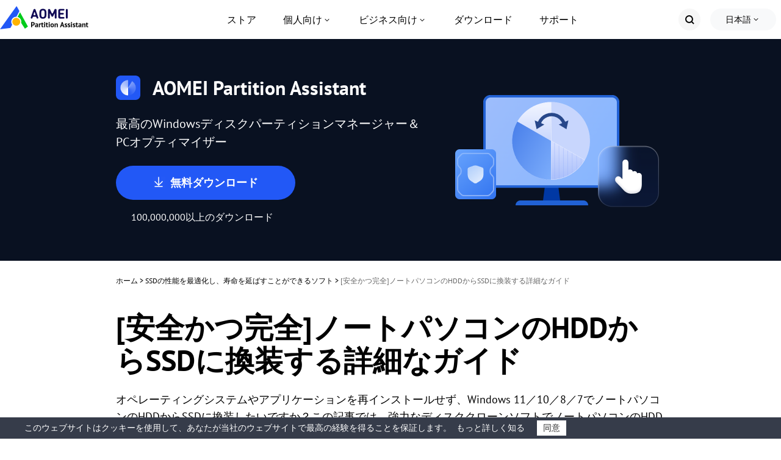

--- FILE ---
content_type: text/html
request_url: https://partition.aomei.jp/ssd-management/upgrade-laptop-hard-drive-to-ssd.html
body_size: 18763
content:
<!DOCTYPE html>
<html lang="jp" data-category="post" data-theme="0" class="tpl-v202308">

<head>
    <!-- Google Tag Manager -->
    <script>
        (function (w, d, s, l, i) {
            w[l] = w[l] || [];
            w[l].push({
                'gtm.start': new Date().getTime(),
                event: 'gtm.js'
            });
            var f = d.getElementsByTagName(s)[0],
                j = d.createElement(s),
                dl = l != 'dataLayer' ? '&l=' + l : '';
            j.async = true;
            j.src = 'https://www.googletagmanager.com/gtm.js?id=' + i + dl;
            f.parentNode.insertBefore(j, f);
        })(window, document, 'script', 'dataLayer', 'GTM-NPMK9J8PP');
    </script><!-- End Google Tag Manager -->
    <script src="https://static.aomei.jp/lib/amt.min.js" defer></script>
    <meta charset="utf-8">
    <meta http-equiv="X-UA-Compatible" content="IE=edge">
    <meta name="viewport" content="width=device-width, initial-scale=1">
    <title>[安全かつ完全]ノートパソコンのHDDからSSDに換装する詳細なガイド</title>
    <meta name="robots" content="index,follow,all">
    <meta name="description"
          content="ノートパソコンのHDDからSSDに換装したいなら、この記事では最善のクローンソフトウェアでHDDをSSDにクローンする詳細な手順を紹介します。">
    <meta name="keywords"
          content="hddからssdに換装 ノートパソコン, ノートパソコンhddをssdに交換, ノートパソコンhddからssdにコピー, ノートパソコンのhddをssdに換装">
    <link rel="shortcut icon" type="image/x-icon" href="/favicon.ico">
    <link rel="bookmark" type="image/x-icon" href="/favicon.ico">
    <meta name="author" content="ゆき">
    <meta property="fb:app_id" content="1728527474032346">
    <meta name="identification" content="143352">
    <link rel="canonical" href="https://partition.aomei.jp/ssd-management/upgrade-laptop-hard-drive-to-ssd.html">
    <link rel="amphtml" href="https://partition.aomei.jp/ssd-management/upgrade-laptop-hard-drive-to-ssd.amp.html">

    <link rel="stylesheet" href="/static/css/base.css">
    <link rel="stylesheet" href="/resource/css/dp-theme.css">

    <script type="application/ld+json">
    {
      "@context": "https://schema.org",
      "@type": "BreadcrumbList",
      "itemListElement": [{
        "@type": "ListItem",
        "position": 1,
        "name": "AOMEI Software",
        "item": "https://partition.aomei.jp"
      },{
        "@type": "ListItem",
        "position": 2,
        "name": "SSDの性能を最適化し、寿命を延ばすことができるソフト",
        "item": "https://partition.aomei.jp/ssd-management/"
      },{
        "@type": "ListItem",
        "position": 3,
        "name": "[安全かつ完全]ノートパソコンのHDDからSSDに換装する詳細なガイド",
        "item": "https://partition.aomei.jp/ssd-management/upgrade-laptop-hard-drive-to-ssd.html"
      }]
    }
    </script>

<script type="application/ld+json">
{
  "@context": "https://schema.org",
  "@type": "Article",
  "headline": "[安全かつ完全]ノートパソコンのHDDからSSDに換装する詳細なガイド",
  "url": "https://partition.aomei.jp/ssd-management/upgrade-laptop-hard-drive-to-ssd.html",
  "keywords": "hddからssdに換装 ノートパソコン, ノートパソコンhddをssdに交換, ノートパソコンhddからssdにコピー, ノートパソコンのhddをssdに換装",
  "description": "ノートパソコンのHDDからSSDに換装したいなら、この記事では最善のクローンソフトウェアでHDDをSSDにクローンする詳細な手順を紹介します。",
  "image": [
    "https://partition.aomei.jp/screenshot/new-disk-clone/disk-clone-top.png",
    "https://partition.aomei.jp/screenshot/new-disk-clone/source-disk.png",
    "https://partition.aomei.jp/screenshot/new-disk-clone/target-disk.png",
    "https://partition.aomei.jp/screenshot/new-disk-clone/clone-confirm.png",
    "https://partition.aomei.jp/screenshot/new-disk-clone/preview.png",
    "https://www.ubackup.com/jp/articles/images/replace-laptop-hdd-with-ssd-4348i/unscrew-drive.jpg",
    "https://www.ubackup.com/jp/articles/images/replace-laptop-hdd-with-ssd-4348i/remove-drive.jpg",
    "https://partition.aomei.jp/help/images/migrate-system-wizard/1.png",
    "https://partition.aomei.jp/help/images/migrate-system-wizard/2.png",
    "https://partition.aomei.jp/help/images/migrate-system-wizard/3.png",
    "https://partition.aomei.jp/help/images/migrate-system-wizard/4.png",
    "https://partition.aomei.jp/help/images/migrate-system-wizard/5.png"
],
  "mainEntityOfPage": "True",
  "publisher":{
      "@type": "Organization",
      "name": "AOMEI Software",
      "url": "https://partition.aomei.jp",
      "logo": {
          "@type": "ImageObject",
          "url": "https://partition.aomei.jp/static/images/header-and-footer/dp-nav-logo-black.svg",
          "width": "161",
          "height": "46"
      }
  },
  "dateCreated": "July 1, 2019",
  "datePublished": "July 1, 2019",
  "dateModified": "December 12, 2024",
  "author": {
    "@type":"Person",
    "name":"ゆき",
    "url":"https://partition.aomei.jp/author/ゆき.html"
  },
  "articleSection":"SSDの性能を最適化し、寿命を延ばすことができるソフト"
}</script>

    <script src="/assets/js/team/yuki.js"></script>
<style>.toc{overflow-y:auto}.toc>.toc-list{overflow:hidden;position:relative}.toc>.toc-list li{list-style:none}.toc-list{margin:0}a.toc-link{color:currentColor;height:100%}a.toc-link.is-active-link,a.toc-link:hover{text-decoration:none;font-weight:700}a.toc-link.is-active-link{position:relative}.is-collapsible{max-height:1000px;overflow:hidden;transition:all 300ms ease-in-out}.is-collapsed{max-height:0}.is-position-fixed{position:fixed!important;top:0}.js-toc{padding:10px 0}.js-toc-box .toc-list li{margin:.66rem 0}.js-toc-box .toc-list li a{font-size:12px;font-size:1.2rem}.js-toc-box.closed h3::after{margin-top:4px}.js-toc .toc-list-item:last-child{margin-bottom:0}.js-toc-box h3{margin-top:0}</style><style id="post-block-css-PostNote">.cke_editable .post-note,.content .post-note,.post-note{padding:1em;border-radius:3px;font-size:14px;line-height:24px}.cke_editable .post-note.bg-ogray,.content .post-note.bg-ogray,.post-note.bg-ogray{background-color:#e6e6e6}.cke_editable .post-note.bg-oblue,.content .post-note.bg-oblue,.post-note.bg-oblue{background-color:#eef3f3}.cke_editable .post-note.bg-opink,.content .post-note.bg-opink,.post-note.bg-opink{background-color:#f8f8f8}.cke_editable .post-note.bg-oyell,.content .post-note.bg-oyell,.post-note.bg-oyell{background-color:#f7f3cf}.cke_editable .post-note dt,.content .post-note dt,.post-note dt{font-size:14px;font-weight:700;color:#000;padding:0;margin-bottom:8px}.cke_editable .post-note dd,.content .post-note dd,.post-note dd{position:relative;padding-left:1em;margin:0 0 5px;font-size:14px;line-height:24px}.cke_editable .post-note dd::before,.content .post-note dd::before,.post-note dd::before{content:'•';display:block;position:absolute;left:0;top:-1px}
</style><style id="post-block-css-PostTips">.cke_editable .post-tips,.content .post-tips,.post-tips{border:1px dashed #0075b8;padding:1em;background-color:#f7f3cf;border-radius:3px;font-size:14px;line-height:24px}.cke_editable .post-tips dt,.content .post-tips dt,.post-tips dt{font-size:14px;font-weight:700;color:#000;padding:0;margin-bottom:8px}.cke_editable .post-tips dd,.content .post-tips dd,.post-tips dd{position:relative;padding-left:2em;margin:0 0 5px;font-size:14px;line-height:24px}.cke_editable .post-tips dd::before,.content .post-tips dd::before,.post-tips dd::before{content:'✍';display:block;position:absolute;left:0;top:-1px}</style><style id="post-block-css-SecureDownload">.cke_editable .post-secdown,.content .post-secdown,.post-secdown{display:table;margin:1em auto;min-width:270px;text-align:center;border:0;color:#63686b;text-decoration:none;line-height:normal}.cke_editable .post-secdown .a-tp,.content .post-secdown .a-tp,.post-secdown .a-tp{background-color:#16aaef;color:#fff;border-radius:3px;display:block}.cke_editable .post-secdown .a-tp:hover,.content .post-secdown .a-tp:hover,.post-secdown .a-tp:hover{background-image:none;background-color:#39c0ff;color:#fff}.cke_editable .post-secdown .a-tp:hover::before,.cke_editable .post-secdown .a-tp:hover:before,.content .post-secdown .a-tp:hover::before,.content .post-secdown .a-tp:hover:before,.post-secdown .a-tp:hover::before,.post-secdown .a-tp:hover:before{position:static;width:60px;float:left}.cke_editable .post-secdown .a-tp>span,.content .post-secdown .a-tp>span,.post-secdown .a-tp>span{display:block;float:right;width:calc(100% - 63px);padding:10px 0;text-align:center;font-weight:400}.cke_editable .post-secdown .a-tp>span>span,.content .post-secdown .a-tp>span>span,.post-secdown .a-tp>span>span{margin:0;word-break:keep-all;white-space:nowrap;display:block}.cke_editable .post-secdown .a-tp>span>span:first-child,.content .post-secdown .a-tp>span>span:first-child,.post-secdown .a-tp>span>span:first-child{font-size:18px;padding:0 15px;font-weight:700}.cke_editable .post-secdown .a-tp>span>span:last-child,.content .post-secdown .a-tp>span>span:last-child,.post-secdown .a-tp>span>span:last-child{font-size:12px;font-weight:400}.cke_editable .post-secdown .a-tp::before,.cke_editable .post-secdown .a-tp:before,.content .post-secdown .a-tp::before,.content .post-secdown .a-tp:before,.post-secdown .a-tp::before,.post-secdown .a-tp:before{content:'';background:url(/assets/images/posts/0/icon-download-0.png) no-repeat center;display:block;float:left;width:60px;height:60px;border-right:1px solid #fff;position:static}.cke_editable .post-secdown .a-tp::after,.cke_editable .post-secdown .a-tp:after,.content .post-secdown .a-tp::after,.content .post-secdown .a-tp:after,.post-secdown .a-tp::after,.post-secdown .a-tp:after{content:'';display:block;overflow:hidden;visibility:hidden;height:0;clear:both}.cke_editable .post-secdown .a-bt,.content .post-secdown .a-bt,.post-secdown .a-bt{display:block;margin-top:4px;position:relative}.cke_editable .post-secdown .a-bt::before,.content .post-secdown .a-bt::before,.post-secdown .a-bt::before{content:'';display:inline-block;vertical-align:middle;margin-right:4px;width:14px;height:17px;background:url(https://www.ubackup.com/assets/images/posts/0/ic-security-0.png) no-repeat center;-webkit-background-size:contain;background-size:contain;position:relative;top:-2px}.cke_editable .post-secdown .a-bt img,.content .post-secdown .a-bt img,.post-secdown .a-bt img{vertical-align:middle;margin-bottom:1px;display:none;max-width:100%}</style>
</head>

<body>
<!-- Google Tag Manager noscript -->
<noscript>
    <iframe src="https://www.googletagmanager.com/ns.html?id=GTM-NPMK9J8PP" height="0" width="0"
            style="display:none;visibility:hidden"></iframe>
</noscript>
<!-- End Google Tag Manager noscript -->

<!--header-->
<header id="header-oct">
    <div class="container2">
        <div class="logo-box">
            <a href="/" class="logo">
                <img src="/assets/images/logos/logo@4x.png" width="145" height="38" alt="" srcset="">
            </a>
            <label class="burger" for="burger">
                <input type="checkbox" id="burger">
                <span></span>
                <span></span>
                <span></span>
            </label>
        </div>

        <nav class="nav">
            <ul class="nav-list">
                <!-- store -->
                <li class="nav-item">
                    <a href="/purchase.html" data-monitor="'2buy','top'" data-ga="'/purchase.html', 'click', '/top-navi'" class="nav-link">
                        <div class="nav-linktxt">ストア</div>
                    </a>
                </li>
                <!-- Partition Manager -->
                <li class="nav-item">
                    <div class="nav-drop nav-pa">
                        <div class="nav-linktxt">個人向け</div>
                        <div class="nav-sub nav-sub-pa">
                            <div class="nav-sublist">
                                <!-- std -->
                                <div class="nav-subitem">
                                    <div class="nav-subtxt">
                                        <i class="icon icon-std"></i>
                                        <div class="subinfo">
                                            <div class="subtit">
                                                <h4>Partition Assistant Standard</h4>
                                                <div class="subsign">
                                                    <div class="sign sign-free">無料</div>
                                                    <a href="/ss/download/pa/PAssist_Std.exe" data-monitor="'download','top'" data-ga="'Download PA Standard', 'download', '/top-navi'" class="sign sign-hover sign-down">ダウンロード</a>
                                                </div>
                                            </div>

                                            <p class="subdesc">
                                                データを失うことなく、個人向けHDDのパーティション分割を安全に行う
                                            </p>
                                        </div>
                                    </div>
                                    <a href="/free-partition-manager.html" data-monitor="'redirection','top'" data-ga="'/free-partition-manager.html', 'click', '/top-navi'" class="sublink"></a>
                                </div>
                                <!-- pro -->
                                <div class="nav-subitem">
                                    <div class="nav-subtxt">
                                        <i class="icon icon-pro"></i>
                                        <div class="subinfo">
                                            <div class="subtit">
                                                <h4>Partition Assistant Professional</h4>
                                                <div class="subsign">
                                                    <a href="/ss/download/pa/PAssist_ProDemo.exe" data-monitor="'download','top'" data-ga="'Download PA Pro', 'download', '/top-navi'" class="sign sign-hover sign-try">体験</a>
                                                    <a href="/buy-pa-pro.html" data-monitor="'redirection','top'" data-ga="'/buy-pa-pro.html', 'click', '/top-navi'" class="sign sign-hover sign-buy">購入</a>
                                                </div>
                                            </div>

                                            <p class="subdesc">
                                                Windows
                                                PC向けオールインワンソフトディスクパーティション管理ソフト
                                            </p>
                                        </div>
                                    </div>
                                    <a href="/partition-manager-pro-edition.html" data-monitor="'redirection','top'" data-ga="'/partition-manager-pro-edition.html', 'click', '/top-navi'" class="sublink"></a>
                                </div>
                            </div>
                            <div class="nav-subbot">
                                <p class="copmparision-desc">
                                    ニーズに合わせて最適なエディションを選びましょう
                                </p>
                                <a href="/compare-edition.html" data-monitor="'redirection','top'" data-ga="'/compare-edition.html', 'click', '/top-navi'">各エディションの比較 >></a>
                            </div>
                        </div>
                    </div>
                </li>

                <li class="nav-item">
                    <div class="nav-drop nav-afr">
                        <div class="nav-linktxt">ビジネス向け</div>
                        <div class="nav-sub nav-sub-afr">
                            <div class="nav-sublist">
                                <!-- pro -->
                                <div class="nav-subitem">
                                    <div class="nav-subtxt">
                                        <i class="icon icon-pro"></i>
                                        <div class="subinfo">
                                            <div class="subtit">
                                                <h4>Partition Assistant Professional</h4>
                                                <div class="subsign">
                                                    <a href="/ss/download/pa/PAssist_ProDemo.exe" data-monitor="'download','top'" data-ga="'Download PA Pro', 'download', '/top-navi'" class="sign sign-hover sign-try">体験</a>
                                                    <a href="/buy-pa-pro.html" data-monitor="'redirection','top'" data-ga="'/buy-pa-pro.html', 'click', '/top-navi'" class="sign sign-hover sign-buy">購入</a>
                                                </div>
                                            </div>

                                            <p class="subdesc">
                                                Windows
                                                PC向けオールインワンソフトディスクパーティション管理ソフト
                                            </p>
                                        </div>
                                    </div>
                                    <a href="/partition-manager-pro-edition.html" data-monitor="'redirection','top'" data-ga="'/partition-manager-pro-edition.html', 'click', '/top-navi'" class="sublink"></a>
                                </div>
                                <!-- server -->
                                <div class="nav-subitem">
                                    <div class="nav-subtxt">
                                        <i class="icon icon-srv"></i>
                                        <div class="subinfo">
                                            <div class="subtit">
                                                <h4>Partition Assistant Server</h4>
                                                <div class="subsign">
                                                    <a href="/ss/download/pa/PAssist_SrvDemo.exe" data-monitor="'download','top'" data-ga="'Download PA Server', 'download', '/top-navi'" class="sign sign-hover sign-try">体験</a>
                                                    <a href="/buy-pa-server.html" data-monitor="'redirection','top'" data-ga="'/buy-pa-server.html', 'click', '/top-navi'" class="sign sign-hover sign-buy">購入</a>
                                                </div>
                                            </div>

                                            <p class="subdesc">
                                                サーバーの最適化のための頼もしいディスクパーティション管理ソリューション
                                            </p>
                                        </div>
                                    </div>
                                    <a href="/partition-manager-server-edition.html" data-monitor="'redirection','top'" data-ga="'/partition-manager-server-edition.html', 'click', '/top-navi'" class="sublink"></a>
                                </div>

                                <!-- Unlimited  -->
                                <div class="nav-subitem">
                                    <div class="nav-subtxt">
                                        <i class="icon icon-unl"></i>
                                        <div class="subinfo">
                                            <div class="subtit">
                                                <h4>Partition Assistant Unlimited</h4>
                                                <div class="subsign">
                                                    <a href="/ss/download/pa/PAssist_UnlDemo.exe" data-monitor="'download','top'" data-ga="'Download PA Unlimited', 'download', '/top-navi'" class="sign sign-hover sign-try">体験</a>
                                                    <a href="/buy-pa-unlimited.html" data-monitor="'redirection','top'" data-ga="'/buy-pa-unlimited.html', 'click', '/top-navi'" class="sign sign-hover sign-buy">購入</a>
                                                </div>
                                            </div>

                                            <p class="subdesc">
                                                台数無制限のPC＆サーバーでディスクパーティションを管理する企業向けソリューション
                                            </p>
                                        </div>
                                    </div>
                                    <a href="/partition-assistant-unlimited.html" data-monitor="'redirection','top'" data-ga="'/partition-assistant-unlimited.html', 'click', '/top-navi'" class="sublink"></a>
                                </div>

                                <!-- Technician  -->
                                <div class="nav-subitem">
                                    <div class="nav-subtxt">
                                        <i class="icon icon-tech"></i>
                                        <div class="subinfo">
                                            <div class="subtit">
                                                <h4>Partition Assistant Technician</h4>
                                                <div class="subsign">
                                                    <a href="/ss/download/pa/PAssist_TechDemo.exe" data-monitor="'download','top'" data-ga="'Download PA Tech', 'download', '/top-navi'" class="sign sign-hover sign-try">体験</a>
                                                    <a href="/buy-pa-tech.html" data-monitor="'redirection','top'" data-ga="'/buy-pa-tech.html', 'click', '/top-navi'" class="sign sign-hover sign-buy">購入</a>
                                                </div>
                                            </div>

                                            <p class="subdesc">
                                                お客様に有償技術サポートを制限なく提供するMSP向けソリューション
                                            </p>
                                        </div>
                                    </div>
                                    <a href="/partition-assistant-technician.html" data-monitor="'redirection','top'" data-ga="'/partition-assistant-technician.html', 'click', '/top-navi'" class="sublink"></a>
                                </div>
                                <div class="nav-subbot">
                                    <p class="copmparision-desc">
                                        ニーズに合わせて最適なエディションを選びましょう
                                    </p>
                                    <a href="/compare-edition.html" data-monitor="'redirection','top'" data-ga="'/compare-edition.html', 'click', '/top-navi'">各エディションの比較 >></a>
                                </div>
                            </div>
                        </div>
                    </div>
                </li>

                <!-- Download -->
                <li class="nav-item">
                    <a href="/download.html" data-monitor="'2download','top'" data-ga="'/download.html', 'click', '/top-navi'" class="nav-link">
                        <div class="nav-linktxt">ダウンロード</div>
                    </a>
                </li>
                <!-- Support -->
                <li class="nav-item">
                    <a href="/support.html" data-monitor="'redirection','top'" data-ga="'/support.html', 'click', '/top-navi'" class="nav-link">
                        <div class="nav-linktxt">サポート</div>
                    </a>
                </li>
            </ul>
            <ul class="nav-action">
                <li class="nav-item">
                    <span class="nav-linktxt mobile-txt">検索</span>
                    <a href="/search.html" class="nav-search"> </a>
                </li>
                <li class="nav-item">
                    <div class="language-list" data-lang="parent">
                        <a href="javaScript:void(0)" data-lang="current">日本語</a>
                        <ul class="menu" data-list="lang">
                            <li>
                                <a href="https://www.diskpart.com/" data-monitor="'redirection','top'" data-ga="'https://www.diskpart.com/', 'click', '/top-navi'">English</a>
                            </li>
                            <li>
                                <a href="https://www.diskpart.com/de/" data-monitor="'redirection','top'" data-ga="'https://www.diskpart.com/de/index.html', 'click', '/top-navi'">Deutsch</a>
                            </li>
                            <li>
                                <a href="https://www.diskpart.com/fr/" data-monitor="'redirection','top'" data-ga="'https://www.diskpart.com/fr/index.html', 'click', '/top-navi'">Français</a>
                            </li>
                            <li>
                                <a href="https://www.diskpart.com/it/" data-monitor="'redirection','top'" data-ga="'https://www.diskpart.com/it/index.html', 'click', '/top-navi'">Italiano</a>
                            </li>
                            <li>
                                <a href="https://www.diskpart.com/es/" data-monitor="'redirection','top'" data-ga="'https://www.diskpart.com/es/index.html', 'click', '/top-navi'">Español</a>
                            </li>
                            <li>
                                <a href="https://www.diskpart.com/tw/" data-monitor="'redirection','top'" data-ga="'https://www.diskpart.com/tw/index.html', 'click', '/top-navi'">繁體中文</a>
                            </li>
                        </ul>
                    </div>
                </li>
            </ul>
        </nav>
    </div>
</header>
<!--/header-->

<!-- banner -->
<div class="banner">
    <div class="container-theme">
        <div class="wrap">
            <div class="left">
                <div class="tt f-fs32">
                    <img src="/resource/images/dp-theme/dp-article-logo-pa-32@2x.png" width="40" height="40"
                         alt="">
                    AOMEI Partition Assistant
                </div>
                <p class="bannertxt f-fs20">
                    最高のWindowsディスクパーティションマネージャー＆PCオプティマイザー
                </p>
                <a href="/ss/download/pa/PAssist_ProDemo.exe" class="btn-lg btn-bl btn-more-txt"
                   data-ga="'Download PA Pro', 'download', '/ssd-management/upgrade-laptop-hard-drive-to-ssd.html_banner'">
                    <i class="ic-dw"></i>
                    <div class="txt">
                        無料ダウンロード
                    </div>
                </a>
                <div class="w">
                    100,000,000以上のダウンロード
                </div>
            </div>
        </div>
    </div>
</div>
<!-- banner -->

<!-- article content -->
<div class="container-box">
    <div id="main-content" class="container-theme main-content clearfix">
        <!-- main_content -->
        <div id="content" class="content">
            <div class="inner-content">
                <!-- breadcrumb -->
                <ol class="breadcrumb">
                    <li>
                        <a href="/">ホーム</a> >
                    </li>
                    <li>
                        <a href="/ssd-management/">
                            SSDの性能を最適化し、寿命を延ばすことができるソフト
                        </a> >
                    </li>
                    <li class="active">
                        [安全かつ完全]ノートパソコンのHDDからSSDに換装する詳細なガイド
                    </li>
                </ol>
                <h1 class="f-fs48">
                    [安全かつ完全]ノートパソコンのHDDからSSDに換装する詳細なガイド
                </h1>
                <!-- summary -->
                <p class="zhaiyao">
                    オペレーティングシステムやアプリケーションを再インストールせず、Windows 11／10／8／7でノートパソコンのHDDからSSDに換装したいですか？この記事では、強力なディスククローンソフトでノートパソコンのHDDをSSDに換装する方法についてご紹介しましょう。
                </p>
                <!-- author_info -->
                <div class="author-wrap">
                    <div class="author-info">
                        <div class="author-des">
                            <img src="/assets/images/author/yuki.png" width="40" height="40" alt="ゆき">

                            <!--{scene:L1}-->
                            

                            <!--{L1:updated}-->
                            <p class="push-date">
                                投稿者：<a href="/author/ゆき.html" target="_blank">ゆき</a>／更新日：2024年12月12日
                            </p>
                            <!--{/L1:updated}-->

                            <!--{/scene:L1}-->
                        </div>
                        <!-- 分享 -->
                        <div class="media">
                            <span>シェア：</span>
                            <a href="" class="ic-facebook">
                                <img src="/resource/images/dp-theme/dp-article-ab-ic-share-fb-24.svg" width="24"
                                     height="24" alt="facebook" srcset="">
                            </a>
                            <a href="" class="ic-twitter">
                                <img src="/resource/images/dp-theme/dp-article-ic-tw-12.png" width="12"
                                     height="12" alt="twitter" srcset="">
                            </a>
                            <a href="" class="ic-ins">
                                <img src="/resource/images/dp-theme/dp-article-ab-ic-share-in-24.svg" width="24"
                                     height="24" alt="instagram" srcset="">
                            </a>
                            <a href="" class="ic-reddit">
                                <img src="/resource/images/dp-theme/dp-article-ab-ic-share-reddit-24.svg"
                                     width="24" height="24" alt="reddit" srcset="">
                            </a>
                        </div>
                    </div>
                </div>
                <!-- /author_info -->
                <!-- core_content -->
                <div class="core ctt-wrap">
                    <div class="lightbox">
                        <div class="lightbox-content">
                            <img src="" alt="">
                            <span class="close"></span>
                        </div>
                        <div class="lightbox-overlay"></div>
                    </div>
                    <input type="hidden" value="136350" id="postId">
                    <input type="hidden" id="template-v2">
                    <div class="post-area" id="post-contents-area">
                        <div class="center-box-toc">
                <strong>目次</strong>
                <div class="center-toc-b center-toc-list1" style="display: none;">
                    <ol class="toc-list "><li class="toc-list-item"><a href="#h_0" class="toc-link node-name--H2 ">事例</a><li class="toc-list-item"><a href="#h_1" class="toc-link node-name--H2 ">ノートパソコンのHDDからSSDに換装する理由</a><li class="toc-list-item"><a href="#h_2" class="toc-link node-name--H2 ">WindowsでノートパソコンのHDDをSSDに換装する方法</a><ol class="toc-list  is-collapsible is-collapsed"><li class="toc-list-item"><a href="#h_3" class="toc-link node-name--H3 ">方法 1. OSをSSDにクリーンインストールする</a></li><li class="toc-list-item"><a href="#h_4" class="toc-link node-name--H3 ">方法 2. AOMEI Partition AssistantでOSを再インストールせず、HDDからSSDに換装する</a></li></ol><li class="toc-list-item"><a href="#h_5" class="toc-link node-name--H2 ">追加：AOMEI Partition AssistantでOSのみを新しいHDD／SSDに移行</a><li class="toc-list-item"><a href="#h_6" class="toc-link node-name--H2 ">豆知識：SSDを最適化するヒント</a><li class="toc-list-item"><a href="#h_7" class="toc-link node-name--H2 ">結論</a></li></ol>
            </div>
        </div>

                        <!--ART_CONTENT-->
                        <input id="post_function" value="克隆磁盘" type="hidden">
<input id="post_maintainer" value="ゆき|2019-07-01 00:00:00" type="hidden">
<h2>事例</h2>

<p><strong>質問1：</strong>「私のコンピューターが500GBのハードドライブを持っていますが、その起動時間が長いです。そして、私は余分な64GBのソリッドステートドライブを持っています。起動時間を減少するために、OSやいくつかのアプリケーションをこのSSDに移行したいです。その方法がありますか？」</p>

<p><strong>質問2：</strong>「私は標準的なHDDを持っています。そして、そのHDDには、Windows 10、ゲーム、ビデオそれにオーディオが沢山あります。再インストールすることなく、SSDにOSだけを転送し、HDD上の他のすべてのものをそのまま維持することができる方法がありますか？」</p>

<h2 class="xl-h2">ノートパソコンのHDDからSSDに換装する理由</h2>

<p>最近、より多くのコンピューターユーザーはノートパソコンのHDDからSSD（ソリッドステートドライブ）に換装したいと思います。理由は次のとおりです：</p>

<p><strong>より速い読み書き速度のために</strong>：SSDは記憶媒体にフラッシュメモリーを適用するので、HDDより速い読み書き速度を持っています。</p>

<p><strong>データの安全性のために</strong>：SSDの内部には取り外し可能な機械部品が含まれていないので、衝撃などを恐れません。ノートパソコンが誤って落下したり、硬いものと衝突したするとき、データ紛失を起こす可能性が低いです。</p>

<p><strong>より良いユーザーエクスペリエンスのために</strong>：SSDが稼働する時、機械式モーターと扇風機がないので音がしません。また、SSDの動作温度は摂氏-10度～70度です。SSDの優れた性能はコンピューターユーザーにより良い体験をもたらします。</p>

<h2 class="xl-h2">WindowsでノートパソコンのHDDをSSDに換装する方法</h2>

<p>ノートパソコンのHDDをSSDに交換するために、以下のことを準備する必要があります：</p>

<p>● <strong>適切なSSDを選択</strong></p>

<p>SSDを購入する前にそれはお使いのノートパソコンに適することを確認する必要があります。HDDの置き換えを目標としていたから、使っているマザーボードにあるインタフェースを確認した上でSSDを購入するのは最も重要です。主流のSSDはインタフェースにより分けています。シリアルATA（SATA）とM.2は主な二種類の接続スロットです。</p>

<p>● <strong>SSDをノートパソコンに接続</strong></p>

<p>静電気防止リストバンドと小さなドライバーが必要です。ノートパソコンは1つだけのディスクベイがある場合、SATA-USB変換ケーブルを介してSSDをノートパソコンに接続する必要があります。</p>

<p><strong>● SSDを初期化</strong></p>

<p>取り付けが完了したら、<a href="https://partition.aomei.jp/ssd-management/reset-ssd-to-factory-settings.html" target="_blank">SSDを初期化</a>する必要があります。まずはSSDのパーティションタイプ（MBRまたはGPT）を指定します。SSDをノートパソコンに接続して、初期化のウインドウが出ています。ウィザードに従ってSSDの初期化を簡単に実行できます。</p>

<h3 id="H3-1">方法 1. OSをSSDにクリーンインストールする</h3>

<p>HDDからSSDに換装する理由が分かった後、実際にどのようにして交換を行いますか？最初、思い出す方法はクリーンインストールかもしれません。</p>

<p>手順 1. まず、外付けHDDやUSBメモリなどを利用して必要な<a href="https://www.ubackup.com/jp/windows-10/backup-data-windows-10.html" target="_blank">データをバックアップ</a>します。</p>

<p>手順 2. リカバリディスクまたはOSのインストールディスクが必要です。それを光学ドライブに入れた後、コンピューターをシャットダウンします。</p>

<p>手順 3. HDDからSSDへの物理換装を実行します。デスクトップパソコンである場合、ドライバーなど工具でHDDを取り外して、ハードディスクに付いていた電源ケーブルとSATAケーブル（SATAケーブルはSSDの付属品を使うこともできる）をSSDに取り付けます。ノートパソコンである場合、直接HDDを取り出してSSDと交換してもいいです（詳細な手順は後で説明します）。</p>

<p>手順 4. PCを起動させます。起動させるとWindowsのセットアップ画面が表示されるので、SSDにOSをインストールします。インストールディスクから起動しない場合は、BIOSで光学ドライブが一番最初に起動するように順番を変更してください。</p>

<p>手順 5. OSのインストール・セットアップ終了後、必要になるソフトやドライバなどをインストールし、バックアップしたデータを復元します。</p>

<p>手順 6. 作業終了後、<a href="https://partition.aomei.jp/articles/set-ssd-as-boot-drive.html" target="_blank">SSDを起動ドライブとして設定</a>するようにBIOSで起動する順番を変更することを忘れないでください。</p>

<h3>方法 2. AOMEI Partition AssistantでOSを再インストールせず、HDDからSSDに換装する</h3>

<p>上述のとおり、この方法は必要なアプリケーションを再度インストールする必要があるし、データ復元の作業も必要で、かなり時間がかかります。</p>

<p>実際には、HDDのコンテンツ全体をSSDにクローンする方法もあります。この方法では、システムやソフトウェアを再インストールせずに、HDDをSSDに換装できます。多くの時間と労力を節約します。</p>

<p>ただし、コンピューターに組み込まれているツールはクローン<span style="display:none">&nbsp;</span>、コピーなどの機能がないため、SSDに付属するデータ移行ツール（例えば、Samsung Data Migration Software、Intel Data Migration Softwareなど）またはサードパーティ製のソフトを使用できます。ただし、Samsung Data Migration Softwareなどのツールには制限があります。この時、すべてのSSDに対応するフリーソフトである<a href="https://partition.aomei.jp/free-partition-manager.html" target="_blank">AOMEI Partition Assistant Standard</a>が必要です。このソフトは、包括的なディスククローンソフトで、Windows 11、10、8、7でHDDをSSD／HDDにクローンできます。</p>

<p>では、この無料ソフトをダウンロードし、HDDからSSDに換装する詳細な手順を確認しましょう！</p>

<div class="post-secdown" data-block-name="SecureDownload"><a class="a-tp" data-cf-modified-afcb81ba4608dc199b9590c5-="" href="https://partition.aomei.jp/ss/download/pa/PAssist_Std.exe" onclick="if (!window.__cfRLUnblockHandlers) return false; ga('send', 'event', 'Download PA Standard', 'download', 'jp-article');"><span><span>無料ダウンロード</span><span>Win 11／10／8.1／8／7対応</span></span></a>

<div class="a-bt">安全かつ高速</div>
</div>

<p>手順 1. AOMEI Partition Assistantをインストールして起動します。「クローン」メインタブをクリックし、「ディスクをクローン」を選択します。</p>

<p class="align-center"><img src="[data-uri]" alt="ディスクをクローン" height="450" stpl-src="https://partition.aomei.jp/screenshot/new-disk-clone/disk-clone-top.png" width="600" class="stpl-lazy"></p>

<p>手順 2. ソースディスクとしてクローンする必要のあるハードディスクを選択して、「次へ」をクリックします。</p>

<p class="align-center"><img src="[data-uri]" alt="ソースディスク" height="450" stpl-src="https://partition.aomei.jp/screenshot/new-disk-clone/source-disk.png" width="600" class="stpl-lazy"></p>

<p>手順 3. ターゲットディスクを選択し、「次へ」をクリックします。</p>

<p class="align-center"><img src="[data-uri]" alt="ターゲットディスク" height="450" stpl-src="https://partition.aomei.jp/screenshot/new-disk-clone/target-disk.png" width="600" class="stpl-lazy"></p>

<p>手順 4. 確認画面に移動して、クローン元のディスクとクローン先のディスクを確認します。問題なければ「確認」ボタンをクリックして、続行します。</p>

<dl class="post-note bg-ogray" data-block-name="PostNote">
	<dd><strong>「セクタ単位のクローン」にチェックを入れることができます：</strong></dd>
	<dd>チェックを入れる場合、「セクタ単位のクローン」を実行します。使用済みセクタと未使用セクタをすべてクローンするため、より長い時間がかかります。ターゲットディスクのサイズはソースディスクのサイズに等しいかそれより大きくなければなりません（ソースディスクはMBR形式の場合、ターゲットディスクもMBR形式になっています）。</dd>
	<dd>チェックを入れない場合、「ディスクの高速クローン」を実行します。ソースディスク上の使用済み領域だけをクローンするため、大容量のソースディスクを小容量のターゲットディスクにクローンすることができます（ターゲットディスクの空き容量はソースディスクの使用済み容量より大きいか等しい必要があります）。クローン中にターゲットディスク上の各パーティションのサイズを調整することができます。</dd>
</dl>

<dl class="post-note bg-ogray" data-block-name="PostNote">
	<dd><strong>「設定」をクリックして、ターゲットディスク上のパーティションを編集することができます：</strong></dd>
	<dd>パーティションのサイズを変更せずにクローン：ソースパーティションのサイズを維持します。</dd>
	<dd>コピー先に合わせる：ターゲットディスク全体に合わせてパーティションのサイズを自動的に調整します。</dd>
	<dd>手動で編集する：ターゲットディスク上のパーティションのサイズを手動で調整します。</dd>
</dl>

<p class="align-center"><img src="[data-uri]" alt="確認" height="450" stpl-src="https://partition.aomei.jp/screenshot/new-disk-clone/clone-confirm.png" width="600" class="stpl-lazy"></p>

<p>手順 5. ツールバーの「適用」をクリックし、「続行」をクリックます。</p>

<p class="align-center"><img src="[data-uri]" alt="適用" height="450" stpl-src="https://partition.aomei.jp/screenshot/new-disk-clone/preview.png" width="600" class="stpl-lazy"></p>

<dl class="post-tips" data-block-name="PostTips">
	<dt>★注意：</dt>
	<dd>ある状況でコンピューターはターゲットディスクから起動できないかもしれません。この問題に遭う時、ノートパソコンからソースディスクを切断できるか、ターゲットディスクとソースディスクの接続ソケットを交換できます。そしてターゲットディスクからコンピューターを起動します。</dd>
	<dd>クローン機能のほかに、AOMEI Partition Assistantも素晴らしいパーティション管理ソフトです。それはパーティションをリサイズ／移動、結合、<a href="https://partition.aomei.jp/articles/split-partition-windows-10.html" target="_blank">分割</a>、フォーマットできます。</dd>
	<dd>システムディスクについては、AOMEI PA Standardの「ディスククローン」機能はMBRディスクからMBRディスクへコピーできますが、MBRディスクからGPTディスクへ、GPTディスクからMBR／GPTディスクへコピーできません。この場合、<a href="https://partition.aomei.jp/upgrade-pro.html" target="_blank" textvalue="AOMEI Partition Assistant Professional">AOMEI Partition Assistant Professional</a>にアップグレードしてください。</dd>
</dl>

<p><strong><span style="font-size:16px"><span style="background-color:#ccff99">クローンした後、ノートパソコンでHDDをSSDに換装する</span></span></strong></p>

<p>HDDからSSDへのクローンが完了した後、次はHDDをSSDと交換する手順を見ていきましょう。</p>

<p>手順&nbsp;1.&nbsp;ノートパソコンの電源を切ります。電源ケーブルと他のケーブルを抜きます。</p>

<p>手順&nbsp;2. 次にノートパソコンを裏返して、ネジを緩めて裏蓋を開けます。そして、ノートパソコンからバッテリーを外して、ノートパソコンに取り付けたHDDを取り外します。</p>

<p class="align-center"><a href="https://www.ubackup.com/jp/articles/images/replace-laptop-hdd-with-ssd-4348i/unscrew-drive.jpg" target="_blank" title="ネジを緩める"><img src="[data-uri]" alt="ネジを緩める" height="341" stpl-src="https://www.ubackup.com/jp/articles/images/replace-laptop-hdd-with-ssd-4348i/unscrew-drive.jpg" width="600" class="stpl-lazy"></a></p>

<p>手順&nbsp;3. ネジ等で固定されているのでハードディスクからすべて取り外します。ハードディスクから取り外したマウンタとネジを、SSDに取り付けます。</p>

<p class="align-center"><a href="https://www.ubackup.com/jp/articles/images/replace-laptop-hdd-with-ssd-4348i/remove-drive.jpg" target="_blank" title="HDDを取り外す"><img src="[data-uri]" alt="HDDを取り外す" height="314" stpl-src="https://www.ubackup.com/jp/articles/images/replace-laptop-hdd-with-ssd-4348i/remove-drive.jpg" width="600" class="stpl-lazy"></a></p>

<p>手順&nbsp;4. 最後は、ネジと底面カバーを元に戻し、SSDを取り付けたらBIOSなどで確認します。認識に成功していたら交換作業は終わりです。</p>

<h2>追加：AOMEI Partition AssistantでOSのみを新しいHDD／SSDに移行</h2>

<p>上記はHDDをSSDに換装することですが、ただOSをSSDまたはHDDに移行したい読者様もいると思います。実は、このソフトの<a href="https://partition.aomei.jp/partition-manager-pro-edition.html" target="_blank">Professional版にアップグレード</a>して「OSをSSDに移行」機能を使用して、この操作を簡単に行えます。以下は手順です。</p>

<p>手順&nbsp;1. 新しいハードディスクをお使いのPCに接続します。ノートパソコンのOSを新しいHDD／SSDに移行するため、SATA-USBアダプタが必要です。AOMEI Partition Assistant 無料ダウンロードを無料でダウンロード、インストール、開きます。</p>

<div class="post-secdown" data-block-name="SecureDownload"><a class="a-tp" data-cf-modified-dec0bb064daf77d9bb73b122-="" href="https://partition.aomei.jp/ss/download/pa/PAssist_ProDemo.exe" onclick="if (!window.__cfRLUnblockHandlers) return false; ga('send', 'event', 'Download PA Pro', 'download', 'jp-article');"><span><span>無料ダウンロード</span><span>Win 11／10／8.1／8／7対応</span></span></a>

<div class="a-bt">安全かつ快適</div>
</div>

<p>手順&nbsp;2. 上部にある「<strong>クローン</strong>」をクリックし、「<strong>OSをSSDに移行</strong>」を選択し、ポップアップウィンドウで「次へ」をクリックします。</p>

<p class="align-center"><a href="https://partition.aomei.jp/help/images/migrate-system-wizard/1.png" target="_blank"><img src="[data-uri]" alt="OSをSSDに移行" height="355" stpl-src="https://partition.aomei.jp/help/images/migrate-system-wizard/1.png" width="600" class="stpl-lazy"></a></p>

<p>手順&nbsp;3. ここでは新しいハードディスク上の<strong>未割り当て領域をターゲットディスクとして選択</strong>します。</p>

<p class="align-center"><a href="https://partition.aomei.jp/help/images/migrate-system-wizard/2.png" target="_blank"><img src="[data-uri]" alt="未割り当て領域を選択" height="355" stpl-src="https://partition.aomei.jp/help/images/migrate-system-wizard/2.png" width="600" class="stpl-lazy"></a></p>

<p>手順&nbsp;4. 二重矢印ハンドルをドラッグして<strong>システムパーティションのサイズを変更</strong>するか、下のボックスにサイズを直接入力します。</p>

<p class="align-center"><a href="https://partition.aomei.jp/help/images/migrate-system-wizard/3.png" target="_blank"><img src="[data-uri]" alt="パーティションの編集" height="355" stpl-src="https://partition.aomei.jp/help/images/migrate-system-wizard/3.png" width="600" class="stpl-lazy"></a></p>

<p>手順&nbsp;5. この画面では「注」の内容を是非読んでください。</p>

<p class="align-center"><a href="https://partition.aomei.jp/help/images/migrate-system-wizard/4.png" target="_blank"><img src="[data-uri]" alt="ブートノート" height="355" stpl-src="https://partition.aomei.jp/help/images/migrate-system-wizard/4.png" width="600" class="stpl-lazy"></a></p>

<p>手順&nbsp;6. 保留中の操作を実行するには、「<strong>適用</strong>」&rarr;「<strong>続行</strong>」をクリックします。これで、新しいHDD入れ替えの操作を完了します。</p>

<p class="align-center"><a href="https://partition.aomei.jp/help/images/migrate-system-wizard/5.png" target="_blank"><img src="[data-uri]" alt="適用" height="355" stpl-src="https://partition.aomei.jp/help/images/migrate-system-wizard/5.png" width="600" class="stpl-lazy"></a></p>

<dl class="post-tips" data-block-name="PostTips">
	<dt>★注意：</dt>
	<dd>この操作はシステムに関するので、PreOSモードで実行する必要があります。</dd>
	<dd>新しいハードディスクからパソコンを起動するには、BIOSでその新しいハードディスクを最初の起動デバイスとして設定する必要があります。F10キーを押して変更を保存し、終了します。</dd>
	<dd>AOMEI Partition Assistantは、大容量のディスクから小容量のディスクへクローン、または<a href="https://partition.aomei.jp/articles/clone-smaller-ssd-to-larger-ssd.html" target="_blank">小容量のディスクから大容量のディスクへクローン</a>のようなHDD完全クローンをサポートします。</dd>
</dl>

<h2 class="xl-h2">豆知識：SSDを最適化するヒント</h2>

<p>ノートパソコンのHDDをSSDに交換した後、SSDのより良い性能を得るためにSSDを最適化する対策を知っている必要があります。</p>

<p><strong>SATAモードをAHCI（Advanced Host Controller Interface）に変更します</strong>。システムはIDEモードで稼働している場合、ACHIモードはSSDの性能にとってとても重要なNCQ（ネイティブコマンドキューイング）をサポートするのでSATAモードをAHCIに変更すべきです。</p>

<p><strong>SSDに一部の空き容量を残してください</strong>。SSDの空き容量を25%以上保持するなら、SSDはより良い性能と安定したパフォーマンスを得ることができます。</p>

<p><strong><a href="https://partition.aomei.jp/articles/clone-hdd-to-ssd-alignment.html" target="_blank">SSDのパーティションを整列</a>します</strong>。ご存知のように、SSDはデータを保存するためにファイルシステムで4Kセクターの最小単位を採用します。4Kセクターに整列されていない時、SSDの性能は影響を受けます。そのため、SSD上のパーティションを整列するのは重要なことです。ノートパソコンのHDDからSSDに換装できるAOMEI Partition Assistant Professionalを使用してこのタスクも完成できます。</p>

<p><strong>Superfetchを無効にします</strong>。Superfetchは多くの時間を無駄にするので、次の手順に従ってそれを無効にすることができます：Windows+Rを合わせて押し&rarr;services.mscと入力&rarr;Superfetchを見つける&rarr;Superfetchを無効にする。</p>

<p><strong>Trimが有効になることを確認します</strong>。SSDにとって、Trimは重要な機能で、SSDの読み書き性能を向上させ、遅延を減らすことができます。この機能が使用可能かどうかを確認するためにWindows+Rを押し&rarr;「fsutil behavior query DisableDeleteNotify」と入力します。「DisableDeleteNotify=0」と表示されるなら、Trimは有効です。「DisableDeleteNotify=1」と表示されるなら、Trimは無効です。</p>

<h2>結論</h2>

<p>Windows 11／10／8／7でノートパソコンのHDDをSSDに換装する方法は、この記事のチュートリアルに従っていれば、とても簡単です。</p>

<p>はい、以上です。もし、この記事が役立つなら、友達や家族と共有しましょう！また、何か質問や提案がある場合は、以下のコメント欄に入力するか、または<a href="/cdn-cgi/l/email-protection" class="__cf_email__" data-cfemail="a7d4d2d7d7c8d5d3e7c6c8cac2ced3c2c4cf89c4c8ca">[email&#160;protected]</a>までご連絡ください。よろしくお願いします。</p>
                        <!--ART_CONTENT-->

                    </div>
                </div>
                <!-- /core_content -->

                <!-- author_info -->
                <div class="conter-author">
                    <div class="left">
                        <img src="/assets/images/author/yuki.png" width="100" height="100"
                             alt="ゆき">
                    </div>
                    <div class="right">
                        <div class="name">
                            <span><a href="/author/ゆき.html">ゆき</a></span>・編集者
                        </div>
                        <div>
                            ゆきは、AOMEI Technology会社の編集者として長年AOMEI製品についての記事やコンピュータに関する記事を翻訳したり、書いたりしています。パソコンの基礎知識とか、AOMEI製品の機能について詳しいです。IT業界に対して深い興味を持っています。そのほか、旅行、アニメ、音楽、色々なことに趣味があります。
                        </div>
                    </div>
                </div>
                <!-- related_posts -->
                
                <div class="content-related"><div style="font-size: 36px;line-height: 42px;margin-bottom: 24px;margin-top: 60px;padding-top: 20px;font-weight: bold;">人気記事</div><div class="wrap"><div class="item"><div class="h5" style="color: #000;font-size: 16px;"><a style="width: 100%;word-wrap: break-word;margin-bottom: 8px;"  href="https://partition.aomei.jp/clone/clone-laptop-hdd-to-ssd.html" target="_blank">【最も簡単な方法】安全でノートパソコンのHDDをSSDに換装／クロー！</a></div><p class="related-txt">ノートパソコンの動作速度やディスクの読み書きスピードを上げたい場合は、ノートパソコンのHDDをSSDドライブに換装／クローンできます。ただし、SSD換装は一般ユーザーにとってはちょっと複雑な作業なので、この記事では、HDDをSSDに複製するのに役立つ優れたツールであるAOMEI Partition Assistantを使用して、SSD換装の手順について詳しく説明します。</p></div><div class="item"><div class="h5" style="color: #000;font-size: 16px;"><a style="width: 100%;word-wrap: break-word;margin-bottom: 8px;"  href="https://partition.aomei.jp/windows-10/clone-partition-windows-10.html" target="_blank">「2022図解」Windows10のパーティションを安全にコピー</a></div><p class="related-txt">Windows10のデータ損失を回避するために、パーティションクローンを作成することは必要です。ここでは、我々はあなたにパーティション管理ソフトAOMEI Partition Assistant Standardをお勧めします。</p></div><div class="item"><div class="h5" style="color: #000;font-size: 16px;"><a style="width: 100%;word-wrap: break-word;margin-bottom: 8px;"  href="https://partition.aomei.jp/clone/clone-500gb-hdd-to-256gb-ssd.html" target="_blank">データを失うことなく500GB HDDを256GB SSDにクローンして換装する方法</a></div><p class="related-txt">ここでは、Windowsを再インストールせずに、500GB HDDを256GB SSDにクローンして換装し、換装されたディスクから起動する方法を学習できます。</p></div></div></div>


            </div>
        </div>
        <!-- /main_content -->
    </div>
</div>
<!--/article content-->

<div class="footer-free">
    <div class="container">
        <div class="wrap">
            <div class="left">
                <h2>
                    AOMEI Partition Assistantを今すぐ無料でお試しください！
                </h2>
                <p class="des">
                    最高のWindowsディスクパーティションマネージャー＆PCオプティマイザー
                </p>

                <div class="btn-item">
                    <a href="/ss/download/pa/PAssist_ProDemo.exe"
                       data-ga="'Download PA Pro', 'download', '/ssd-management/upgrade-laptop-hard-drive-to-ssd.html_bottom'"
                       class="btn-bl btn-lg btn-down">
                        <div class="btn-box">
                            <i class="down-ic"></i>
                            <span class="txt">
                                    <b>無料ダウンロード</b> <br>
                                </span>
                        </div>
                    </a>
                    <div class="w">
                        100,000,000以上のダウンロード
                    </div>
                </div>
                <div class="logo-list"></div>
            </div>
            <div class="right">
                <img src="/resource/images/dp-theme/dp-article-banner-img-pc.svg" width="400" height="240"
                     alt="">
            </div>
        </div>
    </div>
</div>
<!-- footer -->
<footer class="footer" id="footer-oct">
    <div class="container2">
        <div class="phone-logo-bx">
            <a class="logo" href="/" data-monitor="'redirection','footer'">
                <img src="/resource/images/icons/footer-logo.png" width="200" height="48" alt="" srcset="" loading="lazy"></a>
        </div>
        <div class="ft-top">
            <div class="ft-sec">
                <div class="logo-bx">
                    <a class="logo" href="/" data-monitor="'redirection','footer'"><img src="/resource/images/icons/footer-logo.png" width="200" height="48" alt="logo" loading="lazy"></a>
                </div>
                <div class="share">
                    <a class="facebook" target="_blank" href="https://www.facebook.com/aomeitechnology" onclick="ga('send', 'event', 'https://www.facebook.com/aomeitechnology', 'click', '/bottom-navi');"></a>
                    <a class="twitter" target="_blank" href="https://x.com/aomeitech" onclick="ga('send', 'event', 'https://x.com/aomeitech', 'click', '/bottom-navi');"></a>
                    <a class="youtube" target="_blank" href="https://www.youtube.com/user/AomeiTech" onclick="ga('send', 'event', 'https://www.youtube.com/user/AomeiTech', 'click', '/bottom-navi');"></a>
                </div>
                <div class="send-email-box">
                    <p>ニュースレター購読</p>
                    <form id="subscribe-form">
                        <label for="subscribe-email"><input type="text" id="subscribe-email" autocomplete="off" placeholder="Your Email"></label>
                        <button type="button" id="subscribe-btn"></button>
                    </form>
                </div>
            </div>
            <div class="ft-mn">
                <div class="ft-col f-fl" data-toggle="dropdown-btn">
                    <h6>製品</h6>
                    <ul data-toggle="dropdown-cnt">
                        <li>
                            <a class="icon-free" href="/free-partition-manager.html" onclick="ga('send', 'event', '/free-partition-manager.html', 'click', '/bottom-navi');" data-monitor="'redirection','footer'">AOMEI Partition Assistant Standard</a><span class="nav-ic nav-ic-free">Free</span>
                        </li>
                        <li>
                            <a href="/partition-manager-pro-edition.html" onclick="ga('send', 'event', '/partition-manager-pro-edition.html', 'click', '/bottom-navi');" data-monitor="'redirection','footer'">AOMEI Partition Assistant Professional</a>
                        </li>
                        <li>
                            <a href="/partition-manager-server-edition.html" onclick="ga('send', 'event', '/partition-manager-server-edition.html', 'click', '/bottom-navi');" data-monitor="'redirection','footer'">AOMEI Partition Assistant Server</a>
                        </li>
                        <li>
                            <a href="/partition-assistant-unlimited.html" onclick="ga('send', 'event', '/partition-assistant-unlimited.html', 'click', '/bottom-navi');" data-monitor="'redirection','footer'">AOMEI Partition Assistant Unlimited</a>
                        </li>
                        <li>
                            <a href="/partition-assistant-technician.html" onclick="ga('send', 'event', '/partition-assistant-technician.html', 'click', '/bottom-navi');" data-monitor="'redirection','footer'">AOMEI Partition Assistant Technician</a>
                        </li>
                    </ul>
                </div>
                <div class="ft-col f-fl" data-toggle="dropdown-btn">
                    <h6>サポート</h6>
                    <ul data-toggle="dropdown-cnt">
                        <li>
                            <a href="/manual.html" data-monitor="'redirection','footer'" onclick="ga('send', 'event', '/manual.html', 'click', '/bottom-navi');">Partition Assistantガイド</a>
                        </li>

                        <li>
                            <a href="/resource.html" data-monitor="'redirection','footer'" onclick="ga('send', 'event', '/resource.html', 'click', '/bottom-navi');">ディスクパーティション関連記事</a>
                        </li>

                        <li>
                            <a href="/support.html" data-monitor="'redirection','footer'" onclick="ga('send', 'event', '/support.html', 'click', '/bottom-navi');">サポート & FAQ</a>
                        </li>
                        <li>
                            <a href="/partners.html" data-monitor="'redirection','footer'" onclick="ga('send', 'event', '/partners.html', 'click', '/bottom-navi');">パートナー</a>
                        </li>
                        <li>
                            <a href="/contact-us.html" data-monitor="'redirection','footer'" onclick="ga('send', 'event', '/contact-us.html', 'click', '/bottom-navi');">お問い合わせ</a>
                        </li>
                        <li>
                            <a href="/about-us.html" data-monitor="'redirection','footer'" target="_blank" onclick="ga('send', 'event', '/about-us.html', 'click', '/bottom-navi');">会社について</a>
                        </li>
                    </ul>
                </div>
                <div class="ft-col f-fl" data-toggle="dropdown-btn">
                    <h6>より多くのツール</h6>
                    <ul data-toggle="dropdown-cnt">
                        <li>
                            <a href="/free-backup-software.html" data-monitor="'redirection','footer'" target="_blank" onclick="ga('send', 'event', /free-backup-software.html', 'click', '/bottom-navi');">AOMEI Backupper</a>
                        </li>

                        <li>
                            <a href="/cyber-backup.html" data-monitor="'redirection','footer'" target="_blank" onclick="ga('send', 'event', '/cyber-backup.html', 'click', '/bottom-navi');">AOMEI Cyber Backup</a>
                        </li>

                        <li>
                            <a href="/remote-access.html" data-monitor="'redirection','footer'" target="_blank" onclick="ga('send', 'event', '/remote-access.html', 'click', '/bottom-navi');">AnyViewer</a>
                        </li>
                        <li>
                            <a href="/phone-manager.html" data-monitor="'redirection','footer'" target="_blank" onclick="ga('send', 'event', '/phone-manager.html', 'click', '/bottom-navi');">AOMEI FoneBackup</a>
                        </li>
                    </ul>
                </div>
            </div>
        </div>
        <div class="ft-btm cl">
            <p class="f-fl">© 2009-2026 AOMEI. All rights reserved.</p>
            <div class="f-fr">
                <a href="/privacy.html" data-monitor="'redirection','footer'" onclick="ga('send', 'event', '/privacy.html', 'click', '/bottom-navi');">
                    プライバシーポリシー</a>
                |
                <a href="/terms.html" data-monitor="'redirection','footer'" onclick="ga('send', 'event', '/terms.html', 'click', '/bottom-navi');">利用規約
                </a>
            </div>
        </div>
    </div>
</footer>
<!-- footer -->

<script data-cfasync="false" src="/cdn-cgi/scripts/5c5dd728/cloudflare-static/email-decode.min.js"></script><script src="/resource/lib/jquery-2.1.4.min.js"></script>
<script>!function(e){var t={};function n(o){if(t[o])return t[o].exports;var l=t[o]={i:o,l:!1,exports:{}};return e[o].call(l.exports,l,l.exports,n),l.l=!0,l.exports}n.m=e,n.c=t,n.d=function(e,t,o){n.o(e,t)||Object.defineProperty(e,t,{enumerable:!0,get:o})},n.r=function(e){"undefined"!=typeof Symbol&&Symbol.toStringTag&&Object.defineProperty(e,Symbol.toStringTag,{value:"Module"}),Object.defineProperty(e,"__esModule",{value:!0})},n.t=function(e,t){if(1&t&&(e=n(e)),8&t)return e;if(4&t&&"object"==typeof e&&e&&e.__esModule)return e;var o=Object.create(null);if(n.r(o),Object.defineProperty(o,"default",{enumerable:!0,value:e}),2&t&&"string"!=typeof e)for(var l in e)n.d(o,l,function(t){return e[t]}.bind(null,l));return o},n.n=function(e){var t=e&&e.__esModule?function(){return e.default}:function(){return e};return n.d(t,"a",t),t},n.o=function(e,t){return Object.prototype.hasOwnProperty.call(e,t)},n.p="",n(n.s=0)}([function(e,t,n){(function(o){var l,r,i;!function(o,s){r=[],l=function(e){"use strict";var t,o,l,r=n(2),i={},s={},c=n(3),a=n(4),u=!!(e&&e.document&&e.document.querySelector&&e.addEventListener);if("undefined"==typeof window&&!u)return;var d=Object.prototype.hasOwnProperty;function f(e,t,n){var o,l;return t||(t=250),function(){var r=n||this,i=+new Date,s=arguments;o&&i<o+t?(clearTimeout(l),l=setTimeout(function(){o=i,e.apply(r,s)},t)):(o=i,e.apply(r,s))}}return s.destroy=function(){if(!i.skipRendering)try{document.querySelector(i.tocSelector).innerHTML=""}catch(e){console.warn("Element not found: "+i.tocSelector)}i.scrollContainer&&document.querySelector(i.scrollContainer)?(document.querySelector(i.scrollContainer).removeEventListener("scroll",this._scrollListener,!1),document.querySelector(i.scrollContainer).removeEventListener("resize",this._scrollListener,!1),t&&document.querySelector(i.scrollContainer).removeEventListener("click",this._clickListener,!1)):(document.removeEventListener("scroll",this._scrollListener,!1),document.removeEventListener("resize",this._scrollListener,!1),t&&document.removeEventListener("click",this._clickListener,!1))},s.init=function(e){if(u&&(i=function(){for(var e={},t=0;t<arguments.length;t++){var n=arguments[t];for(var o in n)d.call(n,o)&&(e[o]=n[o])}return e}(r,e||{}),this.options=i,this.state={},i.scrollSmooth&&(i.duration=i.scrollSmoothDuration,i.offset=i.scrollSmoothOffset,s.scrollSmooth=n(5).initSmoothScrolling(i)),t=c(i),o=a(i),this._buildHtml=t,this._parseContent=o,s.destroy(),null!==(l=o.selectHeadings(i.contentSelector,i.headingSelector)))){var m=o.nestHeadingsArray(l).nest;i.skipRendering||t.render(i.tocSelector,m),this._scrollListener=f(function(e){t.updateToc(l);var n=e&&e.target&&e.target.scrollingElement&&0===e.target.scrollingElement.scrollTop;(e&&(0===e.eventPhase||null===e.currentTarget)||n)&&(t.updateToc(l),i.scrollEndCallback&&i.scrollEndCallback(e))},i.throttleTimeout),this._scrollListener(),i.scrollContainer&&document.querySelector(i.scrollContainer)?(document.querySelector(i.scrollContainer).addEventListener("scroll",this._scrollListener,!1),document.querySelector(i.scrollContainer).addEventListener("resize",this._scrollListener,!1)):(document.addEventListener("scroll",this._scrollListener,!1),document.addEventListener("resize",this._scrollListener,!1));var h=null;return this._clickListener=f(function(e){i.scrollSmooth&&t.disableTocAnimation(e),t.updateToc(l),h&&clearTimeout(h),h=setTimeout(function(){t.enableTocAnimation()},i.scrollSmoothDuration)},i.throttleTimeout),i.scrollContainer&&document.querySelector(i.scrollContainer)?document.querySelector(i.scrollContainer).addEventListener("click",this._clickListener,!1):document.addEventListener("click",this._clickListener,!1),this}},s.refresh=function(e){s.destroy(),s.init(e||this.options)},e.tocbot=s,s}(o),void 0===(i="function"==typeof l?l.apply(t,r):l)||(e.exports=i)}(void 0!==o?o:this.window||this.global)}).call(this,n(1))},function(e,t){var n;n=function(){return this}();try{n=n||Function("return this")()||(0,eval)("this")}catch(e){"object"==typeof window&&(n=window)}e.exports=n},function(e,t){e.exports={tocSelector:".js-toc",contentSelector:".js-toc-content",headingSelector:"h1, h2, h3",ignoreSelector:".js-toc-ignore",hasInnerContainers:!1,linkClass:"toc-link",extraLinkClasses:"",activeLinkClass:"is-active-link",listClass:"toc-list",extraListClasses:"",isCollapsedClass:"is-collapsed",collapsibleClass:"is-collapsible",listItemClass:"toc-list-item",activeListItemClass:"is-active-li",collapseDepth:0,scrollSmooth:!0,scrollSmoothDuration:420,scrollSmoothOffset:0,scrollEndCallback:function(e){},headingsOffset:1,throttleTimeout:50,positionFixedSelector:null,positionFixedClass:"is-position-fixed",fixedSidebarOffset:"auto",includeHtml:!1,onClick:function(e){},orderedList:!0,scrollContainer:null,skipRendering:!1,headingLabelCallback:!1,ignoreHiddenElements:!1,headingObjectCallback:null,basePath:""}},function(e,t){e.exports=function(e){var t=[].forEach,n=[].some,o=document.body,l=!0,r=" ";function i(n,o){var l=o.appendChild(function(n){var o=document.createElement("li"),l=document.createElement("a");e.listItemClass&&o.setAttribute("class",e.listItemClass);e.onClick&&(l.onclick=e.onClick);e.includeHtml&&n.childNodes.length?t.call(n.childNodes,function(e){l.appendChild(e.cloneNode(!0))}):l.textContent=n.textContent;return l.setAttribute("href",e.basePath+"#"+n.id),l.setAttribute("class",e.linkClass+r+"node-name--"+n.nodeName+r+e.extraLinkClasses),o.appendChild(l),o}(n));if(n.children.length){var c=s(n.isCollapsed);n.children.forEach(function(e){i(e,c)}),l.appendChild(c)}}function s(t){var n=e.orderedList?"ol":"ul",o=document.createElement(n),l=e.listClass+r+e.extraListClasses;return t&&(l+=r+e.collapsibleClass,l+=r+e.isCollapsedClass),o.setAttribute("class",l),o}return{enableTocAnimation:function(){l=!0},disableTocAnimation:function(t){var n=t.target||t.srcElement;"string"==typeof n.className&&-1!==n.className.indexOf(e.linkClass)&&(l=!1)},render:function(e,t){var n=s(!1);t.forEach(function(e){i(e,n)});var o=document.querySelector(e);if(null!==o)return o.firstChild&&o.removeChild(o.firstChild),0===t.length?o:o.appendChild(n)},updateToc:function(i){var s;s=e.scrollContainer&&document.querySelector(e.scrollContainer)?document.querySelector(e.scrollContainer).scrollTop:document.documentElement.scrollTop||o.scrollTop,e.positionFixedSelector&&function(){var t;t=e.scrollContainer&&document.querySelector(e.scrollContainer)?document.querySelector(e.scrollContainer).scrollTop:document.documentElement.scrollTop||o.scrollTop;var n=document.querySelector(e.positionFixedSelector);"auto"===e.fixedSidebarOffset&&(e.fixedSidebarOffset=document.querySelector(e.tocSelector).offsetTop),t>e.fixedSidebarOffset?-1===n.className.indexOf(e.positionFixedClass)&&(n.className+=r+e.positionFixedClass):n.className=n.className.split(r+e.positionFixedClass).join("")}();var c,a=i;if(l&&null!==document.querySelector(e.tocSelector)&&a.length>0){n.call(a,function(t,n){return function t(n){var o=0;return n!==document.querySelector(e.contentSelector&&null!=n)&&(o=n.offsetTop,e.hasInnerContainers&&(o+=t(n.offsetParent))),o}(t)>s+e.headingsOffset+10?(c=a[0===n?n:n-1],!0):n===a.length-1?(c=a[a.length-1],!0):void 0});var u=document.querySelector(e.tocSelector).querySelectorAll("."+e.linkClass);t.call(u,function(t){t.className=t.className.split(r+e.activeLinkClass).join("")});var d=document.querySelector(e.tocSelector).querySelectorAll("."+e.listItemClass);t.call(d,function(t){t.className=t.className.split(r+e.activeListItemClass).join("")});var f=document.querySelector(e.tocSelector).querySelector("."+e.linkClass+".node-name--"+c.nodeName+'[href="'+e.basePath+"#"+c.id.replace(/([ #;&,.+*~':"!^$[\]()=>|/@])/g,"\$1")+'"]');-1===f.className.indexOf(e.activeLinkClass)&&(f.className+=r+e.activeLinkClass);var m=f.parentNode;m&&-1===m.className.indexOf(e.activeListItemClass)&&(m.className+=r+e.activeListItemClass);var h=document.querySelector(e.tocSelector).querySelectorAll("."+e.listClass+"."+e.collapsibleClass);t.call(h,function(t){-1===t.className.indexOf(e.isCollapsedClass)&&(t.className+=r+e.isCollapsedClass)}),f.nextSibling&&-1!==f.nextSibling.className.indexOf(e.isCollapsedClass)&&(f.nextSibling.className=f.nextSibling.className.split(r+e.isCollapsedClass).join("")),function t(n){return-1!==n.className.indexOf(e.collapsibleClass)&&-1!==n.className.indexOf(e.isCollapsedClass)?(n.className=n.className.split(r+e.isCollapsedClass).join(""),t(n.parentNode.parentNode)):n}(f.parentNode.parentNode)}}}}},function(e,t){e.exports=function(e){var t=[].reduce;function n(e){return e[e.length-1]}function o(t){if(!(t instanceof window.HTMLElement))return t;if(e.ignoreHiddenElements&&(!t.offsetHeight||!t.offsetParent))return null;var n={id:t.id,children:[],nodeName:t.nodeName,headingLevel:function(e){return+e.nodeName.split("H").join("")}(t),textContent:e.headingLabelCallback?String(e.headingLabelCallback(t.textContent)):t.textContent.trim()};return e.includeHtml&&(n.childNodes=t.childNodes),e.headingObjectCallback?e.headingObjectCallback(n,t):n}return{nestHeadingsArray:function(l){return t.call(l,function(t,l){var r=o(l);return r&&function(t,l){for(var r=o(t),i=r.headingLevel,s=l,c=n(s),a=i-(c?c.headingLevel:0);a>0;)(c=n(s))&&void 0!==c.children&&(s=c.children),a--;i>=e.collapseDepth&&(r.isCollapsed=!0),s.push(r)}(r,t.nest),t},{nest:[]})},selectHeadings:function(t,n){var o=n;e.ignoreSelector&&(o=n.split(",").map(function(t){return t.trim()+":not("+e.ignoreSelector+")"}));try{return document.querySelector(t).querySelectorAll(o)}catch(e){return console.warn("Element not found: "+t),null}}}}},function(e,t){function n(e,t){var n=window.pageYOffset,o={duration:t.duration,offset:t.offset||0,callback:t.callback,easing:t.easing||d},l=document.querySelector('[id="'+decodeURI(e).split("#").join("")+'"]'),r=typeof e==="string"?o.offset+(e?l&&l.getBoundingClientRect().top||0:-(document.documentElement.scrollTop||document.body.scrollTop)):e,i=typeof o.duration==="function"?o.duration(r):o.duration,s,c;function a(e){c=e-s;window.scrollTo(0,o.easing(c,n,r,i));if(c<i){requestAnimationFrame(a)}else{u()}}function u(){if(window.scrollTo(0,n+r),"function"==typeof o.callback){o.callback()}}function d(e,t,n,o){return(e/=o/2)<1?n/2*e*e+t:-n/2*(--e*(e-2)-1)+t}requestAnimationFrame(function(e){s=e;a(e)})}t.initSmoothScrolling=function(e){document.documentElement.style;var t=e.duration,o=e.offset,l=location.hash?r(location.href):location.href;function r(e){return e.slice(0,e.lastIndexOf("#"))}!function(){document.body.addEventListener("click",function(i){if(!function(e){return"a"===e.tagName.toLowerCase()&&(e.hash.length>0||"#"===e.href.charAt(e.href.length-1))&&(r(e.href)===l||r(e.href)+"#"===l)}(i.target)||i.target.className.indexOf("no-smooth-scroll")>-1||"#"===i.target.href.charAt(i.target.href.length-2)&&"!"===i.target.href.charAt(i.target.href.length-1)||-1===i.target.className.indexOf(e.linkClass))return;n(i.target.hash,{duration:t,offset:o,callback:function(){!function(e){var t=document.getElementById(e.substring(1));t&&(/^(?:a|select|input|button|textarea)$/i.test(t.tagName)||(t.tabIndex=-1),t.focus())}(i.target.hash)}})},!1)}()}}]);</script>            <script>
                $(function() {
                    $('#post-contents-area').find('h2,h3').each(function(i) {
                        $(this).attr('id', 'h_'+i);
                    });

                    $('body').append('<div class="js-toc-box"><h3><span>目次</span></h3><div class="js-toc"></div></div>');

                    var _headerE = $('#header').length > 0 ?  '#header' : 'header';
                    var rtop = ($(_headerE+'.scrolling').length > 0 ? $(_headerE+'.scrolling') : $(_headerE)).height() + ($('.am-promotion-entry').length > 0 ? $('.am-promotion-entry').height() : 0);

                    tocbot.init({
                      tocSelector: '.js-toc',
                      contentSelector: '#post-contents-area',
                      headingSelector: 'h2, h3',
                      hasInnerContainers: true,

                      collapseDepth: 0,
                      scrollSmooth: true,
                      scrollSmoothDuration: 50,
                      headingsOffset: rtop,
                      scrollSmoothOffset: -rtop
                    });

                });
            </script>            <script>
                $(function() {
                    $(document).ready(function () {
                        $('.center-box-toc').on('click', 'strong', function () {
                            $(this).siblings(".center-toc-b").slideToggle("slow");
                            if ($(this).parent('.center-box-toc').hasClass('active')) {
                                $(this).parent('.center-box-toc').removeClass('active');
                            } else {
                                $(this).parent('.center-box-toc').addClass('active');
                            }
                        });
                    });
                });
            </script>
<script src="/assets/js/main.js"></script>
<script src="/resource/js/dp-theme.js"></script>

<script defer src="https://static.cloudflareinsights.com/beacon.min.js/vcd15cbe7772f49c399c6a5babf22c1241717689176015" integrity="sha512-ZpsOmlRQV6y907TI0dKBHq9Md29nnaEIPlkf84rnaERnq6zvWvPUqr2ft8M1aS28oN72PdrCzSjY4U6VaAw1EQ==" data-cf-beacon='{"version":"2024.11.0","token":"c0757886d27d4b308c09562099780420","r":1,"server_timing":{"name":{"cfCacheStatus":true,"cfEdge":true,"cfExtPri":true,"cfL4":true,"cfOrigin":true,"cfSpeedBrain":true},"location_startswith":null}}' crossorigin="anonymous"></script>
</body>

</html>

--- FILE ---
content_type: text/css
request_url: https://partition.aomei.jp/static/css/base.css
body_size: 5775
content:
@font-face{font-family:"PT Sans";font-style:normal;font-weight:400;font-display:swap;src:url(https://fonts.gstatic.com/s/ptsans/v17/jizaRExUiTo99u79P0U.ttf) format("truetype")}@font-face{font-family:"PT Sans";font-style:normal;font-weight:700;font-display:swap;src:url(https://fonts.gstatic.com/s/ptsans/v17/jizfRExUiTo99u79B_mh4Ok.ttf) format("truetype")}html{line-height:1.15;-webkit-text-size-adjust:100%}body{margin:0;padding:0}main{display:block}h1{font-size:2em;margin:.67em 0}hr{box-sizing:content-box;height:0;overflow:visible}pre{font-family:monospace, monospace;font-size:1em}a{background-color:transparent;display:inline-block}abbr[title]{border-bottom:none;text-decoration:underline;-webkit-text-decoration:underline dotted;text-decoration:underline dotted}b,strong{font-weight:bold}code,kbd,samp{font-family:monospace, monospace;font-size:1em}small{font-size:80%}sub,sup{font-size:75%;line-height:0;position:relative;vertical-align:baseline}sub{bottom:-0.25em}sup{top:-0.5em}img{border-style:none}button,input,optgroup,select,textarea{font-family:inherit;font-size:100%;line-height:1.15;margin:0}button,input{overflow:visible}button,select{text-transform:none}button,[type="button"],[type="reset"],[type="submit"]{-webkit-appearance:button}button::-moz-focus-inner,[type="button"]::-moz-focus-inner,[type="reset"]::-moz-focus-inner,[type="submit"]::-moz-focus-inner{border-style:none;padding:0}button:-moz-focusring,[type="button"]:-moz-focusring,[type="reset"]:-moz-focusring,[type="submit"]:-moz-focusring{outline:1px dotted ButtonText}fieldset{padding:.35em .75em .625em}legend{box-sizing:border-box;color:inherit;display:table;max-width:100%;padding:0;white-space:normal}progress{vertical-align:baseline}textarea{overflow:auto}[type="checkbox"],[type="radio"]{box-sizing:border-box;padding:0}[type="number"]::-webkit-inner-spin-button,[type="number"]::-webkit-outer-spin-button{height:auto}[type="search"]{-webkit-appearance:textfield;outline-offset:-2px}[type="search"]::-webkit-search-decoration{-webkit-appearance:none}::-webkit-file-upload-button{-webkit-appearance:button;font:inherit}details{display:block}summary{display:list-item}template{display:none}html,body,div,span,applet,object,iframe,h1,h2,h3,h4,h5,h6,p,pre,a,abbr,acronym,address,big,cite,code,del,dfn,em,font,img,ins,kbd,q,s,samp,small,strike,strong,sub,sup,tt,var,dl,dt,dd,ol,ul,li,fieldset,form,label,legend,table,caption,tbody,tfoot,thead,tr,th,td,button,input{margin:0;padding:0;border:0;outline:0;vertical-align:baseline;box-sizing:border-box}html{font-family:"PT Sans","Arial","Helvetica",sans-serif;font-size:62.5%;line-height:1.5}body{font-size:1.6rem}@media (max-width:767px){html{font-size:55.5%}}[hidden]{display:none}[vhidden]{visibility:hidden}a{text-decoration:none}li,dt,dd{list-style:none}img{max-width:100%;height:auto}table{border-collapse:collapse;border-spacing:0}table th{font-weight:400}h1{font-size:6.4rem}h2{font-size:4rem}h3{font-size:3.6rem}h4{font-size:2.4rem}h5{font-size:2rem}h6{font-size:1.8rem}.f-fs48{font-size:4.8rem}.f-fs40{font-size:40px}.f-fs34{font-size:3.4rem}.f-fs32{font-size:3.2rem}.f-fs30{font-size:3rem}.f-fs28{font-size:2.8rem}.f-fs24{font-size:2.4rem}.f-fs20{font-size:2rem}.f-fs16{font-size:1.6rem}.f-fs14{font-size:14px}.f-fs12{font-size:12px}@media (max-width:767px){body{font-size:12px}h1{font-size:40px}h2{font-size:24px}h3{font-size:18px}h4{font-size:20px}.f-fs48,.f-fs40{font-size:24px}.f-fs34,.f-fs32,.f-fs30{font-size:20px}.f-fs20,.f-fs18,.f-fs16,.f-fs14{font-size:12px}}.f-fw-bd{font-weight:bold}.s-fc-wt{color:#fff}.container{max-width:1200px;margin:0 auto}.container2{max-width:1280px;margin:0 auto}@media (max-width:1279px){.container2{padding-left:20px;padding-right:20px}}@media (max-width:1229px){.container{padding-left:20px;padding-right:20px}}@media (max-width:767px){.container2,.container{padding-left:6%;padding-right:6%}}.f-dib{display:inline-block}.f-db{display:block}.nowrap{white-space:nowrap}.f-pr{position:relative}.f-df{display:flex}.f-jcc{justify-content:center}.f-jcsb{justify-content:space-between}.f-jcsa{justify-content:space-around}.f-jcfe{justify-content:flex-end}.f-aic{align-items:center}.f-aifs{align-items:flex-start}.f-aife{align-items:flex-end}.f-fdc{flex-direction:column}.f-tac{text-align:center}.f-tal{text-align:left}.f-tar{text-align:right}.f-vam{vertical-align:middle}.f-vat{vertical-align:top}.f-vab{vertical-align:bottom}.f-fl{float:left}.f-fr{float:right}.f-cl::after{content:"";display:block;height:0;overflow:hidden;clear:both}[class^="btn"]{display:inline-block;border-radius:50px;text-align:center;padding:0 16px;min-width:148px;height:48px;line-height:48px;font-size:14px;color:#fff;transition:transform .15s,background-color .15s;position:relative;z-index:0}[class^="btn"]::before{content:"";position:absolute;height:100%;width:100%;border-radius:50px;z-index:-1;transition:all ease-out .2s;top:50%;left:50%;transform:translate(-50%, -50%)}[class^="btn"]:hover::before{height:calc(100% + (1rem / 2));width:calc(100% + (1rem / 2));border-radius:50px}[class^="btn"] .ic-linux,[class^="btn"] .ic-win,[class^="btn"] .ic-arw-bl,[class^="btn"] .ic-arw-wt,[class^="btn"] .ic-arw-blk,[class^="btn"] .ic-arw,[class^="btn"] .ic-car,[class^="btn"] .ic-car-wt,[class^="btn"] .ic-dw{display:inline-block;width:20px;height:20px;vertical-align:middle;background:url(/static/images/icon/ub-all-sprite@2x.png) no-repeat;background-size:1400px 872px}[class^="btn"] .ic-car{background:url(/static/images/icon/ub-bt-ic-buy-black@2x.png) no-repeat center 0;background-size:16px 16px}[class^="btn"] .ic-car-wt{background:url(/static/images/icon/ub-bt-ic-buy-white@2x.png) no-repeat center 0;background-size:16px 16px}[class^="btn"] .ic-dw{margin-right:8px;background-position:-67px -83px}[class^="btn"] .ic-arw{margin-left:8px;background-position:-109px -83px}[class^="btn"] .ic-arw-bl{margin-left:8px;background-position:-155px -83px}[class^="btn"] .ic-arw-wt{margin-left:8px;background-position:-112px -83px}[class^="btn"] .ic-arw-blk{margin-left:8px;background-position:-1255px -83px}[class^="btn"] .ic-win,[class^="btn"] .ic-linux{width:22px;height:24px;transform:translateY(-2px)}[class^="btn"] .ic-win{background-position:-506px -81px}[class^="btn"] .ic-linux{background-position:-548px -80px}[class^="btn"].loading::after{content:"";position:absolute;top:calc(50% - 15px);right:10px;width:30px;height:30px;display:inline-block;background:url(/static/images/icon/loading.png) no-repeat center;-webkit-animation:loading 1s linear infinite;animation:loading 1s linear infinite;vertical-align:middle}@-webkit-keyframes loading{0%{transform:rotate(0deg)}100%{transform:rotate(360deg)}}@keyframes loading{0%{transform:rotate(0deg)}100%{transform:rotate(360deg)}}.btn-lg{min-width:294px;height:64px;line-height:64px;font-size:18px;font-weight:700}.btn-md{min-width:240px;height:48px;line-height:48px}.btn-more-txt{line-height:1 !important;padding:16px 16px}.btn-more-txt .txt{line-height:1;display:inline-block;vertical-align:middle;text-align:left}.btn-more-txt p{margin-top:3px;font-size:12px;opacity:.6;font-weight:400}.btn-bl{background:#2258f6}.btn-bl:focus,.btn-bl:active,.btn-bl:hover{background:#1f4fdd}.btn-bl:focus::before,.btn-bl:active::before,.btn-bl:hover::before{background:#1f4fdd}.btn-bl.btn-shadow{box-shadow:0 10px 20px 0 rgba(34,88,246,0.4)}.btn-org{background:#ff5900}.btn-org:focus,.btn-org:active,.btn-org:hover{background:#e55000}.btn-org:focus::before,.btn-org:active::before,.btn-org:hover::before{background:#e55000}.btn-org.btn-shadow{box-shadow:0 10px 20px 0 rgba(255,89,0,0.4)}.btn-yl{background:#ffb300;color:#000}.btn-yl:focus,.btn-yl:active,.btn-yl:hover{background:#f2aa00}.btn-yl:focus::before,.btn-yl:active::before,.btn-yl:hover::before{background:#f2aa00}.btn-bd-bl{border:1px solid #2258f6;color:#2258f6}.btn-bd-bl:hover{background:#2258f6;color:#fff}.btn-bd-bl:hover::before{background:#1f4fdd}.btn-bd-bl:hover .ic-arw-bl{background-position:-112px -83px}@media (max-width:767px){.btn-lg{min-width:202px;height:48px;line-height:48px;font-size:14px}.btn-more-txt{padding-top:10px;padding-bottom:8px}}.a-arw::after{content:">>";display:inline-block;color:inherit;margin-left:5px;transition:transform .15s;transform:translateY(1px)}.a-arw:hover::after{transform:translateY(1px) translateX(5px)}.a-bl{color:#255af6}.a-wt{color:#fff}@media (max-width:767px){.a-bl,.a-arw,.a-wt{text-decoration:underline}}.ic-lf li{position:relative;padding-left:24px}.ic-lf li::before{content:"";display:inline-block;width:12px;height:12px;position:absolute;top:5px;left:0;background:url(/static/images/icon/ub-all-sprite@2x.png) no-repeat;background-size:1400px 872px}.ic-lf.ic-hk li::before{background-position:-52px -168px}.illustrate{position:relative;display:inline-block;width:16px;height:16px;background:url(/static/images/icon/ub-all-sprite@2x.png) no-repeat -20px -260px;background-size:1400px 872px;cursor:pointer}.illustrate-cnt{position:absolute;width:240px;padding:14px 20px;background:#fff;border-radius:8px 8px 8px 8px;font-size:12px;color:#020202;left:calc(50% - 120px);bottom:25px;display:none;box-shadow:0 5px 10px 0 rgba(0,0,0,0.05),0 -2px 10px 0 rgba(0,0,0,0.05);z-index:99}.illustrate-cnt p:not(:last-child){margin-bottom:5px}.illustrate-cnt::before{content:"";display:inline-block;border-top:10px solid #fff;border-right:10px solid transparent;border-left:10px solid transparent;position:absolute;bottom:-10px;left:110px}.illustrate:hover .illustrate-cnt{display:inline-block}.illustrate.ic-question-wt{background-position:-56px -260px}@media (min-width:1921px){.illustrate{width:16px;height:16px;background:url(/static/acbn/images/upgrade/acbn-wen1@2x.png) no-repeat;background-size:100%}.illustrate.ic-question-wt{background:url(/static/acbn/images/upgrade/acbn-wen2@2x.png) no-repeat;background-size:100%}}.ovfh{overflow:hidden}@-webkit-keyframes animateArrow0{0%{bottom:500px;opacity:0}100%{bottom:80px;opacity:0}}@keyframes animateArrow0{0%{bottom:500px;opacity:0}100%{bottom:80px;opacity:0}}@-webkit-keyframes animateArrow1{0%{bottom:500px;opacity:0}33%{bottom:80px;opacity:1}60%{bottom:200px;opacity:1}100%{bottom:80px;opacity:1}}@keyframes animateArrow1{0%{bottom:500px;opacity:0}33%{bottom:80px;opacity:1}60%{bottom:200px;opacity:1}100%{bottom:80px;opacity:1}}@-webkit-keyframes animateArrow2{0%{bottom:80px;opacity:1}50%{bottom:110px;opacity:1}100%{bottom:80px;opacity:1}}@keyframes animateArrow2{0%{bottom:80px;opacity:1}50%{bottom:110px;opacity:1}100%{bottom:80px;opacity:1}}.guide{position:fixed;bottom:80px;left:24px;z-index:100000;display:none;opacity:0}.guide.start{display:block;-webkit-animation:animateArrow0 0ms ease-in-out 3000ms 1 normal,animateArrow1 2500ms ease-in-out 3500ms 1 normal,animateArrow2 2000ms ease-in-out 6000ms infinite normal;animation:animateArrow0 0ms ease-in-out 3000ms 1 normal,animateArrow1 2500ms ease-in-out 3500ms 1 normal,animateArrow2 2000ms ease-in-out 6000ms infinite normal}.guide-wrap{position:relative;width:152px;height:184px;font-size:0}.guide-logo{padding:16px 50px;border-radius:20px 20px 0 0;background:#fff}.guide-txt{padding:24px 9px 24px;border-radius:0 0 20px 20px;background:url(/static/images/download-popup/dl-window-img-window-bg.png) no-repeat;font-size:16px;line-height:22px;font-weight:600;text-align:center;height:144px;color:#000}.guide-close{width:24px;height:24px;position:absolute;background:url(/static/acbn/images/guide/acbn-ic-close-24@2x.png) no-repeat;background-size:cover;right:-24px;top:-24px;cursor:pointer;display:none}[data-tab="it"]{display:none}[data-tab="it"].active{display:block}.acbn-none{display:none}.gsc-adBlock{display:none !important}#back-top{display:none !important}.cl::after,.f-cl::after{content:"";display:block;height:0;visibility:hidden;overflow:hidden;clear:both}.header .dropdown-menu dd:hover .nav-ic,.input-group-btn{display:inline-block}.ic-lan{display:inline-block;width:24px;height:16px;background:url(/static/images/header-and-footer/ub-language-sprite@2x.png) no-repeat;background-size:372px 272px;margin-right:8px;vertical-align:-4px}.ic-lan.lan-us{background-position:-108px -20px}.ic-lan.lan-es{background-position:-284px -20px}.ic-lan.lan-de{background-position:-240px -20px}.ic-lan.lan-fr{background-position:-20px -56px}.ic-lan.lan-it{background-position:-64px -56px}.ic-lan.lan-jp{background-position:-64px -128px}.ic-lan.lan-tw{background-position:-328px -92px}@media (max-width:991px){body{padding-top:0}}@media (min-width:992px){.header{min-height:64px}.header .logo-bx{transition:all .3s linear}.header .nav-sec{transition:margin .3s linear}.scroll .header{min-height:63px}.scroll .header .logo-bx{margin-top:6px}.scroll .header .nav-sec{height:0;overflow:hidden;margin:0}.scroll .header .header-nav{margin-top:22px}.scroll .header .nav-mn .nav-li>a{padding:0 0 17px}}img:not([src]){visibility:hidden}#am-dialog{position:absolute;bottom:-28px;font-size:12px;line-height:18px;color:#fa5151;display:none}#am-dialog.in{display:block}.send-email-box{opacity:0 !important}[data-lang="current"]{position:relative}.tax{position:absolute;bottom:-15px;left:0;white-space:nowrap}.f-mb34{margin-bottom:34px !important}.f-mb44{margin-bottom:44px !important}.f-fs22-ipt{font-size:22px !important}.f-fs21-ipt{font-size:21px !important}.f-fs20-ipt{font-size:20px !important}#header-oct{width:100%;height:64px;background:#ffffff;color:#000000;box-shadow:0 4px 10px 0 rgba(0,0,0,0.05);z-index:9999}#header-oct .container2{height:100%;display:flex;align-items:center;justify-content:center}#header-oct .burger{position:relative;width:24px;height:16px;background:transparent;cursor:pointer;display:none}#header-oct .burger input{display:none}#header-oct .burger input:checked~span:nth-of-type(1){transform:rotate(45deg);top:0px;left:5px}#header-oct .burger input:checked~span:nth-of-type(2){width:0%;opacity:0}#header-oct .burger input:checked~span:nth-of-type(3){transform:rotate(-45deg);top:17px;left:5px}#header-oct .burger span{display:block;position:absolute;height:2px;width:100%;background:#666666;border-radius:9px;opacity:1;left:0;transform:rotate(0deg);transition:.25s ease-in-out}#header-oct .burger span:nth-of-type(1){top:0px;transform-origin:left center}#header-oct .burger span:nth-of-type(2){top:50%;transform:translateY(-50%);transform-origin:left center}#header-oct .burger span:nth-of-type(3){top:100%;transform-origin:left center;transform:translateY(-100%)}#header-oct .icon{display:inline-block;min-width:40px;width:40px;height:40px}#header-oct .icon-std{background:url(/resource/images/icons/dp-pa-ic-40-free.svg) no-repeat}#header-oct .icon-pro{background:url(/resource/images/icons/dp-pa-ic-40-pro.svg) no-repeat}#header-oct .icon-srv{background:url(/resource/images/icons/dp-pa-ic-40-server.svg) no-repeat}#header-oct .icon-unl{background:url(/resource/images/icons/dp-pa-ic-40-unli.svg) no-repeat}#header-oct .icon-tech{background:url(/resource/images/icons/dp-pa-ic-40-tech.svg) no-repeat}#header-oct .icon.afr-std-nav{background:url(/resource/images/icons/dp-fr-ic-40-free.svg) no-repeat}#header-oct .icon.afr-pro-nav{background:url(/resource/images/icons/dp-fr-ic-40-pro.svg) no-repeat}#header-oct .icon.afr-tech-nav{background:url(/resource/images/icons/dp-fr-ic-40-tech.svg) no-repeat}#header-oct .icon.pa-down-nav{background:url(/resource/images/icons/dp-dld-ic-40-pa.png) no-repeat;background-size:cover}#header-oct .icon.afr-down-nav{background:url(/resource/images/icons/dp-dld-ic-40-fr.svg) no-repeat}#header-oct .nav{display:flex;align-items:center;justify-content:space-between;height:100%;margin:auto;flex:1;margin-left:16%}#header-oct .nav-list{display:flex;align-items:center;justify-content:center;height:100%;color:#000000}#header-oct .nav-item{display:flex;align-items:center;height:100%;padding:0 14px}#header-oct .nav-item.active .nav-linktxt{color:#2258f6}#header-oct .nav-item.active .nav-linktxt::after{transform:rotate(-180deg);background:url(/assets/images/header-and-footer/dp-nav-ic-arrow-16.svg)}#header-oct .nav-link,#header-oct .nav-drop{position:relative;display:flex;align-items:center;justify-content:center;font-weight:400;font-size:16px;color:#000000;line-height:22px;height:100%}#header-oct .nav-linktxt{position:relative;padding:8px;border-radius:6px;white-space:nowrap}#header-oct .nav-linktxt::before{content:"";position:absolute;width:calc(100% - 16px);height:1px;bottom:6px;left:8px;display:inline-block;background-color:#2258f6;transform:scale(0, 1);transform-origin:right center;transition:transform .3s}#header-oct .nav-drop{position:relative}#header-oct .nav-drop .nav-linktxt::before{content:unset}#header-oct .nav-drop .nav-linktxt::after{content:"";display:inline-block;width:16px;height:16px;background:url(/assets/images/header-and-footer/dp-nav-ic-arrow-16-h.svg) no-repeat;vertical-align:-3px;transition:transform .3s}#header-oct .nav-sub{position:absolute;top:64px;width:470px;background:#ffffff;box-shadow:0 10px 10px 0 rgba(0,0,0,0.1);padding:24px 16px 24px}#header-oct .nav-pa .nav-sub{padding:24px 16px 16px}#header-oct .nav-subtxt{display:flex;align-items:flex-start;gap:16px;cursor:pointer}#header-oct .nav-subtxt h4{font-weight:700;font-size:14px;color:#000000;line-height:20px}#header-oct .nav-subtxt .subdesc{font-weight:400;font-size:14px;color:#8c8c8c;line-height:18px}#header-oct .nav .subtit{display:flex;align-items:center;gap:8px}#header-oct .nav .subsign{display:flex;align-items:center;position:relative;z-index:12;gap:4px}#header-oct .nav .subsign .sign{display:inline-block;height:18px;line-height:18px;border-radius:2px 2px 2px 2px;padding:0 4px;color:#ffffff;font-weight:400;cursor:auto;font-size:12px}#header-oct .nav .subsign .sign-hover{display:none;cursor:pointer}#header-oct .nav .subsign .sign-hover:hover{opacity:.9}#header-oct .nav .subsign .sign-free{font-weight:700;background:#00cb1b}#header-oct .nav .subsign .sign-down{background:#2258f6}#header-oct .nav .subsign .sign-try{background:#2258f6}#header-oct .nav .subsign .sign-buy{background:#ff5900}@-moz-document url-prefix(){#header-oct .nav .subsign .sign{line-height:16px}}#header-oct .nav .sublink{position:absolute;left:0px;top:0px;width:100%;height:100%;display:inline-block;z-index:3}#header-oct .nav-subitem{position:relative;padding:16px;border-radius:8px 8px 8px 8px}#header-oct .nav-subbot{border-top:1px solid #E6E8E9;text-align:center;margin:8px 16px 0;padding-top:16px}#header-oct .nav-subbot .copmparision-desc{font-weight:400;font-size:14px;color:#8c8c8c;line-height:20px}#header-oct .nav-subbot a{font-weight:400;font-size:14px;color:#000000;line-height:20px}#header-oct .nav-subbot a:hover{color:#2258f6;text-decoration:underline;text-underline-offset:4px}#header-oct .nav-action{display:flex;align-items:center;height:100%}#header-oct .nav-action .nav-item{padding:0 8px}#header-oct .nav-search{width:36px;height:36px;font-size:0 !important;background:#f7f7f7 url(/assets/images/header-and-footer/dp-nav-ic-search-16.svg) no-repeat;background-position:center !important;border-radius:428px 428px 428px 428px}#header-oct .nav-search:hover{background:#f7f7f7 url(/assets/images/header-and-footer/dp-nav-ic-search-16-hover.svg) no-repeat;background-position:center !important}#header-oct .nav .language-list{cursor:pointer}#header-oct .nav [data-lang="parent"]{position:relative;height:100%;display:flex;align-items:center}#header-oct .nav [data-lang="parent"]:hover [data-lang="current"]{background:#ffffff;border:1px solid #e6e8e9;border-radius:8px 8px 0 0;border-bottom:unset}#header-oct .nav [data-lang="parent"]:hover [data-lang="current"]::after{transform:rotate(-180deg)}#header-oct .nav [data-lang="parent"]:hover [data-list="lang"]{border:1px solid #e6e8e9;border-top:unset}#header-oct .nav [data-lang="current"]{width:108px;height:36px;background:#F8F9FA;border-radius:24px 24px 24px 24px;font-weight:400;font-size:14px;color:#000000;line-height:20px;text-align:center;line-height:36px}#header-oct .nav [data-lang="current"]::after{content:"";display:inline-block;width:16px;height:16px;background:url(/assets/images/header-and-footer/dp-nav-ic-arrow-16-h.svg) no-repeat;vertical-align:-3px;transition:transform .3s}#header-oct .nav [data-list="lang"]{display:none;position:absolute;top:44px;width:100%;background:#ffffff;border-radius:0 0 8px 8px;text-align:left;padding:6px 0 12px 0px;z-index:999}#header-oct .nav [data-list="lang"] li:hover{background-color:#f9f9f9;font-weight:700}#header-oct .nav [data-list="lang"] a{width:100%;padding:2px 12px;color:#000000;font-size:14px;margin-left:8px}@media screen and (min-width:991px){#header-oct .nav-sub{transform-origin:top;transition:transform .2s ease-in-out,opacity .3s ease-in-out .1s;transform:scaleY(0);visibility:hidden;opacity:0;border-radius:0 0 8px 8px;z-index:0}#header-oct .nav-item:hover .nav-sub{transform:scaleY(1);opacity:1;visibility:visible;z-index:999;transition:transform .2s ease-in-out,opacity .3s ease-in-out .1s}#header-oct .nav-item:hover .nav-linktxt{color:#2258f6}#header-oct .nav-item:hover .nav-linktxt::before{transform:scale(1, 1);transform-origin:left center}#header-oct .nav-item:hover .nav-linktxt::after{transform:rotate(-180deg);background:url(/assets/images/header-and-footer/dp-nav-ic-arrow-16.svg)}#header-oct .nav .mobile-txt{display:none}#header-oct .nav-subitem:hover{background:#f8f9fa}#header-oct .nav-subitem:hover h4{color:#2258f6;text-decoration:underline;text-underline-offset:2px}#header-oct .nav-subitem:hover .sign-hover{display:inline-block}}@media screen and (max-width:991px){#header-oct .nav{z-index:150;display:none;position:absolute;left:0px;top:64px;margin:0px;flex-direction:column;background:#ffffff;width:100%;height:100vh;justify-content:flex-start}#header-oct .nav-list,#header-oct .nav-action{background:#fff;width:100%;flex-direction:column;height:auto;padding:0 16px;flex:unset}#header-oct .nav-list .nav-item,#header-oct .nav-action .nav-item{width:100%;height:auto;padding:14px 0;border-bottom:1px solid #e6e8e9}#header-oct .nav-sub{box-shadow:unset !important}#header-oct .nav-link{width:100%}#header-oct .sign-hover{display:block !important}#header-oct .logo-box{display:flex;align-items:center;justify-content:space-between;width:100%}#header-oct .burger{display:block}#header-oct .nav-drop{width:100%}#header-oct .nav-linktxt{position:relative;width:100%;padding:0px;font-size:14px}#header-oct .nav-linktxt::after{position:absolute;right:0px}#header-oct .nav-action .nav-item:nth-last-child(1){border-bottom:unset;justify-content:center}#header-oct .nav [data-list="lang"]{top:33px}#header-oct .nav-link,#header-oct .nav-drop{flex-direction:column}#header-oct .nav-sub{width:100% !important;position:unset;display:none;padding:24px 0px 0px !important}#header-oct .nav-subitem{border-radius:0px;padding:16px 0px}#header-oct .nav-subitem:not(:last-child){border-bottom:1px solid #E6E8E9}}.footer{background-color:#091121}.footer .phone-logo-bx{display:none}.footer .ft-top{padding:120px 0 120px;display:flex;justify-content:space-between}.footer .ft-mn{min-width:780px;display:flex;justify-content:space-between;gap:110px}.footer .ft-col h6{font-size:18px;font-weight:700;line-height:26px;color:#d9dbdf;margin-bottom:40px}.footer .ft-col li:not(:last-child){margin-bottom:16px}.footer .nav-ic.nav-ic-free{transform:scale(.7);margin-left:0;font-size:14px !important;margin-top:-2px}.footer .nav-ic::before{left:-4px}.footer .ft-top .ft-sec{border-left:none}.footer .share{margin:35px 0}.footer .share a{display:inline-block;width:40px;height:40px;background-color:rgba(255,255,255,0.1);margin-right:16px;border-radius:50%;background-position:center}.footer .share a:last-child{margin-right:0}.footer .share a.facebook{background-image:url(/assets/images/header-and-footer/dp-bottom-ic-40-fb.svg)}.footer .share a.facebook:hover{background-image:url(/assets/images/header-and-footer/fb-hover.svg)}.footer .share a.twitter{background-image:url(/assets/images/header-and-footer/dp-bottom-ic-40-TW.svg)}.footer .share a.twitter:hover{background-image:url(/assets/images/header-and-footer/tw-hover.svg)}.footer .share a.youtube{background-image:url(/assets/images/header-and-footer/dp-bottom-ic-40-YTB.svg)}.footer .share a.youtube:hover{background-image:url(/assets/images/header-and-footer/ytb-hover.svg)}.footer .share a.forum{background-image:url(/assets/images/header-and-footer/dp-bottom-ic-40-forum.svg)}.footer .share a.forum:hover{background-image:url(/assets/images/header-and-footer/forum-hover.svg)}.footer a{color:#9d9d9d;font-size:14px;line-height:20px;white-space:nowrap}.footer a:hover{color:#fff}.footer .send-email-box>p{max-width:190px;color:#7e7f82;font-size:14px;margin-bottom:16px}.footer #subscribe-btn,.footer #subscribe-email{display:inline-block;font-size:14px;word-spacing:normal;vertical-align:top}.footer #subscribe-email{width:100%;height:48px;padding:8px 40px 8px 9px;background-color:#fff;border-radius:10px;border:1px solid #fff;transition:all 400ms ease-out}.footer #subscribe-form{width:100%;display:block;max-width:200px;position:relative;margin-bottom:30px}.footer #subscribe-btn{background-color:transparent;border:0;position:absolute;top:50%;right:4px;width:56px;height:40px;border-radius:6px;background-color:#2258f6;cursor:pointer;transform:translateY(-50%);background-image:url(/assets/images/header-and-footer/dp-bottom-ic-send-24.svg);background-repeat:no-repeat;background-position:center}.footer #subscribe-btn:hover{background-color:#1f4fdd}.ft-btm{padding:40px 0;color:rgba(255,255,255,0.5);font-size:14px;border-top:1px solid #393f55}@media (min-width:991px){.footer .ft-col ul{display:block !important;height:auto !important}}@media (max-width:992px){.footer{padding-top:50px}.footer .phone-logo-bx{display:block;text-align:center}.footer .logo-bx{display:none}.footer .ft-top{padding:60px 10px 20px;flex-direction:column-reverse;border:0}.footer .ft-top .ft-mn{width:100%;flex-direction:column;border:0;gap:0;min-width:100%}.footer .ft-top .ft-mn [data-toggle="dropdown-cnt"]{display:none}.footer .ft-top .ft-col{border-bottom:1px solid #393f55}.footer .ft-top .ft-col:first-child{border-top:1px solid #393f55}.footer .ft-top .ft-col h6{margin-bottom:0;font-size:14px;font-weight:400;padding:12px 0;display:flex;align-items:center;justify-content:space-between}.footer .ft-top .ft-col h6::after{content:"";margin-right:4px;display:inline-block;width:12px;height:12px;background:url(/resource/images/icon/ub-all-sprite@2x.png) no-repeat -20px -168px;background-size:1400px 872px}.footer .ft-top .ft-col.active h6::after{transform:rotate(180deg)}.footer .ft-col li{margin-bottom:12px !important}.footer .ft-btm,.footer .ft-sec{display:flex;flex-direction:column;align-items:center}.footer .ft-btm{padding:20px 0 40px}.footer .ft-btm p{margin-bottom:5px}}img:not([src]){visibility:hidden}#am-dialog{position:absolute;bottom:-28px;font-size:12px;line-height:18px;color:#fa5151;display:none}#am-dialog.in{display:block}.send-email-box{opacity:0 !important}[data-lang="current"]{position:relative}.nav-ic{position:relative;margin-left:20px;display:inline-block;border-radius:4px;padding:0 7px;vertical-align:middle;color:#ffffff;height:23px;line-height:23px}.nav-ic-free{background:linear-gradient(0deg, #1a9414, #2cd230)}.nav-ic-free::before{content:"";display:block;border-top:5px solid transparent;border-bottom:5px solid transparent;border-right:5px solid #23b522;position:absolute;top:50%;margin-top:-5px;left:-5px}

--- FILE ---
content_type: image/svg+xml
request_url: https://partition.aomei.jp/resource/images/icons/dp-pa-ic-40-free.svg
body_size: 933
content:
<svg fill="none" height="40" viewBox="0 0 40 40" width="40" xmlns="http://www.w3.org/2000/svg" xmlns:xlink="http://www.w3.org/1999/xlink"><linearGradient id="a" x1=".257349" x2=".60003" y1="0" y2="1"><stop offset="0" stop-color="#0256ff"/><stop offset=".99999970198" stop-color="#225bf6"/></linearGradient><clipPath id="b"><rect height="40" rx="8" width="40"/></clipPath><filter id="c" color-interpolation-filters="sRGB" height="30.445233" width="30.442225" x="-2.342601" y="0"><feFlood flood-opacity="0" result="BackgroundImageFix"/><feColorMatrix in="SourceAlpha" type="matrix" values="0 0 0 0 0 0 0 0 0 0 0 0 0 0 0 0 0 0 127 0"/><feOffset dx="0" dy="2.342601"/><feGaussianBlur stdDeviation=".58565026522"/><feColorMatrix type="matrix" values="0 0 0 0 0 0 0 0 0 0 0 0 0 0 0 0 0 0 0.10000000149011612 0"/><feBlend in2="BackgroundImageFix" mode="normal" result="effect1_dropShadow"/><feBlend in="SourceGraphic" in2="effect1_dropShadow" mode="normal" result="shape"/></filter><linearGradient id="d" x1=".208862" x2=".223404" y1="0" y2="1"><stop offset="0" stop-color="#fff"/><stop offset="1" stop-color="#dcebff"/></linearGradient><g clip-path="url(#b)"><rect fill="url(#a)" height="40" rx="8" width="40"/><g filter="url(#c)"><path d="m30.32273456 24.22912994q.798-1.9495.798-4.2295 0-4.60667-3.2575-7.86409-2.5564-2.55643-5.9438-3.10657c-.5726-.09298-1.076.37025-1.0742.95027l.0291 8.98619c.0011.3418.1767.6594.4656.8421l7.6182 4.8163c.4906.3102 1.1448.1425 1.3646-.3947m-9.4867-17.0973017c0-.00768808-.0063-.01390027-.0139-.01387542l-.8646.00279493q-3.41334.01103429-6.37313 1.71123219-2.95979 1.70019-4.68894 4.64316-1.7291509 2.94298-1.77366914 6.35609-.04451866 3.413 1.60727914 6.4001 1.65179 2.9871 4.56623 4.7639 2.91445 1.7768 6.32633 1.8769.1894.0055.3775.0058.0788.0002.1573-.0006.0569-.0006.1136-.0017 4.5638-.0828 7.9667-2.9682c.0029-.0025.0054-.0046.0083-.007q.8217-.6818 1.5192-1.4975c.0025-.003.0047-.0055.0073-.0084q3.1061-3.5541 3.1061-8.3949 0-5.33443-3.772-9.10644-3.4681-3.468067-8.2569-3.7475285c-.0073-.0004288-.0127-.0064727-.0127-.0138332m7.5943 20.1266017q-.27.3082-.5671.6053-.3613.3613-.7392.6826c-.0029.0025-.0053.0045-.0083.0069q-.8669.7186-1.8937 1.2648-2.6025 1.3843-5.5489 1.2979-2.94641-.0864-5.46325-1.6209-2.51683-1.5344-3.94328-4.1139-1.42645-2.5796-1.38801-5.527.03845-2.94747 1.5317-5.48895 1.49325-2.54147 4.04925-4.00972 1.69092-.97131 3.55329-1.30423c.573-.10244 1.0736.35913 1.0755.94129l.0322 9.94281c.0011.3418.1767.6593.4656.842l8.6832 5.4896c.3415.2159.4306.6757.1683.983q-.0012.0014-.0024.0028c-.0017.002-.0032.0037-.0049.0057" fill="url(#d)" fill-rule="evenodd"/></g></g></svg>

--- FILE ---
content_type: application/javascript
request_url: https://partition.aomei.jp/assets/js/main.js
body_size: 16451
content:
/*! matchMedia() polyfill - Test a CSS media type/query in JS. Authors & copyright (c) 2012: Scott Jehl, Paul Irish, Nicholas Zakas, David Knight. MIT license */
window.matchMedia ||
    (window.matchMedia = (function () {
        "use strict";
        var styleMedia = window.styleMedia || window.media;
        if (!styleMedia) {
            var style = document.createElement("style"),
                script = document.getElementsByTagName("script")[0],
                info = null;
            (style.type = "text/css"),
            (style.id = "matchmediajs-test"),
            script
                ?
                script.parentNode.insertBefore(style, script) :
                document.head.appendChild(style),
                (info =
                    ("getComputedStyle" in window &&
                        window.getComputedStyle(style, null)) ||
                    style.currentStyle),
                (styleMedia = {
                    matchMedium: function (media) {
                        var text =
                            "@media " + media + "{ #matchmediajs-test { width: 1px; } }";
                        return (
                            style.styleSheet ?
                            (style.styleSheet.cssText = text) :
                            (style.textContent = text),
                            "1px" === info.width
                        );
                    }
                });
        }
        return function (media) {
            return {
                matches: styleMedia.matchMedium(media || "all"),
                media: media || "all"
            };
        };
    })());
var __gc = {
        host: window.location.hostname,
        langs: ["fr", "jp", "de", "en", "it", "es", "tw", "pl", "nl"],
        currentLang: "en",
        pathname: window.location.pathname,
        currentVat: 0.1,
        accountingSettins: {
            symbol: "$",
            format: "%s%v",
            decimal: ".",
            thousand: ",",
            precision: 2
        },
        currencySettings: {
            en: {
                symbol: "$",
                format: "%s%v",
                decimal: ".",
                thousand: ",",
                precision: 2
            },
            fr: {
                symbol: "€",
                format: "%v %s",
                decimal: ",",
                thousand: " ",
                precision: 2
            },
            it: {
                symbol: "€",
                format: "%v %s",
                decimal: ",",
                thousand: ".",
                precision: 2
            },
            de: {
                symbol: "€",
                format: "%v %s",
                decimal: ",",
                thousand: ".",
                precision: 2
            },
            es: {
                symbol: "€",
                format: "%v %s",
                decimal: ",",
                thousand: ".",
                precision: 2
            },
            pl: {
                symbol: "€",
                format: "%v %s",
                decimal: ",",
                thousand: ".",
                precision: 2
            },
            nl: {
                symbol: "€",
                format: "%v %s",
                decimal: ",",
                thousand: ".",
                precision: 2
            },
            tw: {
                symbol: "NT$",
                format: "%s%v",
                decimal: ".",
                thousand: ",",
                precision: 0
            },
            jp: {
                symbol: "円",
                format: "%v%s",
                decimal: ".",
                thousand: ",",
                precision: 0
            }
        },
        thePrefixer: "/",
        theCookieName: function () {
            var _ = this;
            return (
                _.pathname.substring(1).replace(/(\/)/g, "-").replace("_", "-") +
                "-" +
                _.currentLang
            );
        },
        validateEmail: function (mail) {
            return !!/^\w+([\.-]?\w+)*@\w+([\.-]?\w+)*(\.\w{2,9})+$/.test(mail);
        },
        getTransText: function (key, transtext) {
            var _ = this;
            return (
                transtext.hasOwnProperty(key) || (key = "+e0"),
                (_.accountingSettins = transtext[key]),
                _.accountingSettins
            );
        },
        getCurrencySettings: function (lang) {
            var _ = this;
            return (
                _.currencySettings.hasOwnProperty(lang) || (lang = "en"),
                _.currencySettings[lang]
            );
        },
        loadScript: function (url, callback) {
            var script = document.createElement("script");
            (script.type = "text/javascript"),
            script.readyState ?
                (script.onreadystatechange = function () {
                    ("loaded" !== script.readyState &&
                        "complete" !== script.readyState) ||
                    ((script.onreadystatechange = null), callback());
                }) :
                (script.onload = function () {
                    callback();
                }),
                (script.src = url),
                document.getElementsByTagName("head")[0].appendChild(script);
        },
        amDialog: function (options) {
            if ($(".dp-footer-new")) {
                //(options.content || __gc.getTransText("+e1", options.transtext))
                var options,
                    dialogHtml =
                    '<div id="am-dialog" class="modal" role="dialog"><p>' +
                    (options.content || __gc.getTransText("+e1", options.transtext)) +
                    "</p></div>";
                $("#am-dialog").remove(),
                    $("#subscribe-form").append(dialogHtml),
                    $("#am-dialog").addClass("in").show();
            } else {
                var options,
                    dialogHtml =
                    '<div id="am-dialog" class="modal fade" tabindex="-1" role="dialog">\n  <div class="modal-dialog modal-sm" role="document">\n  <div class="modal-content">    <div class="modal-inner">\n      <div class="modal-header">\n        <button type="button" class="close" data-dismiss="modal" aria-label="Close"><span aria-hidden="true">&times;</span></button>\n        <h4 class="modal-title">' +
                    ((options = options || {}).title ||
                        __gc.getTransText("+e0", options.transtext)) +
                    '</h4>\n      </div>\n      <div class="modal-body">\n        <p>' +
                    (options.content || __gc.getTransText("+e1", options.transtext)) +
                    '</p>\n      </div>\n      <div class="modal-footer">\n        <button type="button" class="btn btn-sm btn-blue1" data-dismiss="modal">OK</button>\n      </div>\n    </div>\x3c!-- /.modal-content --\x3e\n   </div>  </div>\x3c!-- /.modal-dialog --\x3e\n</div>';
                $("#am-dialog").remove(),
                    $("body").append(dialogHtml),
                    $("#am-dialog").addClass("in").show();
            }
        },
        downloadFile: function (downloadUrl) {
            // create form
            var formObj = document.createElement("form");
            formObj.action = downloadUrl;
            formObj.method = "get";
            formObj.style.display = "none";
            var formItem = document.createElement("input");
            var downloadLinkArry = downloadUrl.split("/");
            formItem.value = downloadLinkArry[downloadLinkArry.length - 1].replace(
                ".exe",
                ""
            );
            formItem.name = "fileName";

            // append form
            formObj.appendChild(formItem);
            document.body.appendChild(formObj);

            formObj.submit();

            document.body.removeChild(formObj); // send end remove
        },
        showDownloadModal: function (e) {
            var b = this,
                h = $("[id^=am-modal-]"),
                f = $('[data-toggle="modal"]'),
                gas = "",
                js = "",
                $dwBtn = $("[data-downloadlinks]");
            f.length > 0 && $.getScript("/assets/lib/bs-modal.js"),
                $dwBtn.each(function (i, item) {
                    var $item = $(item),
                        gas = "",
                        js = "";
                    (js =
                        $item.attr("data-downloadlinks") &&
                        $item.attr("data-downloadlinks").split(",")),
                    (gas = $item.attr("data-gas") && $item.attr("data-gas").split("|"));
                    var l = (js && js[0]) || $item.attr("href");
                    $item.attr({
                            href: "#demo",
                            onclick: gas
                        }),
                        $item.on("click", function () {
                            var downloadLink = $(this).data("downloadlinks").split(",")[0];
                            __gc.downloadFile(downloadLink);
                            setTimeout(function () {
                                $("#std-download").modal("show");
                            }, 3500);
                        });
                });
        },
        getPrefixer: function (lang) {
            var _ = this;
            return (
                (_.thePrefixer =
                    ("www.ubackup.com" !== _.host &&
                        "www.disk-partition.com" !== _.host &&
                        "localhost" !== _.host) ||
                    "en" === lang ?
                    "/" :
                    "/" + lang),
                _.thePrefixer
            );
        },
        showCurrentLang: function () {
            var _ = this;
            var langs = ["fr", "jp", "de", "it", "pt", "es", "tw", "zh", "en", "ar"];

            var PreLang = window.location.pathname.substring(1).split("/")[0];
            var result = /aomei\.(de|fr|jp)/i.exec(window.location.host);

            if (result && typeof result[1] !== "undefined") {
                return result[1];
            }
            var lang = langs.indexOf(PreLang) > -1 ? PreLang : "jp";
            if (window.location.host === "partition.aomei.jp") {
                lang = "jp";
            }
            // 更新当前语言属性
            _.currentLang = lang;

            return lang;
        },

        calculateBodyTopLength: function () {
            var _ = this;
            return (_.bodyTopLength = $("header").height() || 0), _.bodyTopLength;
        },
        isPost: function () {
            return (
                $('[data-category="post"]').length > 0 ||
                $('[script*="/team/"]').length > 0 ||
                $("#postId").length > 0 ||
                $(".authorname").length > 0
            );
        },
        domainAbbreviation: function () {
            var _;
            return {
                "www.ubackup.com": "UBC",
                "www.disk-partition.com": "DP",
                "www.backup-utility.com": "BU",
                "www.aomeitech.com": "AT",
                "www.aomei.de": "AMDE",
                "www.aomei.fr": "AMFR",
                "www.aomei.jp": "AMJP",
                "partition.aomei.de": "PADE",
                "partition.aomei.fr": "PAFR",
                "partition.aomei.jp": "PAJP"
            } [this.host];
        },
        json_search: function (a, obj) {
            for (var id in obj)
                if (obj[id] === a) return id;
            return !1;
        },
        getUrlParam: function (name, url) {
            var path = url || window.location.search,
                reg = new RegExp("(^|&)" + name + "=([^&]*)(&|$)"),
                r = path.substr(1).match(reg);
            return null != r ? decodeURIComponent(r[2]) : null;
        },
        langPrefixer: function () {
            var _ = this;
            if (
                _.host.indexOf("aomei.de") !== -1 ||
                _.host.indexOf("aomei.fr") !== -1 ||
                _.host.indexOf("aomei.jp") !== -1
            ) {
                return "";
            }
            var lang = _.currentLang;
            if (lang === "en") {
                return "";
            }
            return "/" + lang;
        },
        setNavIcons: function (transtext) {
            var _ = this,
                $navLinks = $("#header").find('[data-amtri="navbar-link"]'),
                currentKey = _.langPrefixer(),
                currentKeyMult = "/",

                PAUnlimited =
                "<a href=\"/ss/download/pa/PAssist_UnlDemo.exe\" data-monitor=\"'download','top'\" class=\"nav-ic nav-ic-try\" onclick=\"ga('send','event','Download PA Unlimited','download','",
                PATech =
                "<a href=\"https://partition.aomei.jp/ss/download/pa/PAssist_TechDemo.exe\" data-monitor=\"'download','top'\" class=\"nav-ic nav-ic-try\" onclick=\"ga('send','event','Download PA Tech','download','";
            var navConf = {
                0: {
                    closestParentElemet: "dd",
                    el: '<span class="nav-ic nav-ic-free">' +
                        transtext["+t2"] +
                        "</span><a href=\"https://partition.aomei.jp/ss/download/pa/PAssist_Std.exe\" data-monitor=\"'download','top'\" class=\"nav-ic nav-ic-download\" onclick=\"ga('send','event','Download PA Standard','download','" +
                        currentKeyMult +
                        "top-navi');\">" +
                        transtext["+t6"] +
                        "</a>",
                },
                1: {
                    closestParentElemet: "dd",
                    el: "<a href=\"https://partition.aomei.jp/ss/download/pa/PAssist_ProDemo.exe\" data-monitor=\"'download','top'\"class=\"nav-ic nav-ic-try\" onclick=\"ga('send','event','Download PA Pro','download','" +
                        currentKeyMult +
                        "top-navi');\">" +
                        transtext["+t5"] +
                        '</a><a href="' +

                        "/buy-pa-pro.html\" data-monitor=\"'2buy','top'\" class=\"nav-ic nav-ic-buy\" onclick=\"ga('send', 'event', '" +

                        "/buy-pa-pro.html', 'click', '" +
                        currentKeyMult +
                        "top-navi');\">" +
                        transtext["+t4"] +
                        "</a>",
                },
                2: {
                    closestParentElemet: "dd",
                    el: "<a href=\"https://partition.aomei.jp/ss/download/pa/PAssist_SrvDemo.exe\" data-monitor=\"'download','top'\"class=\"nav-ic nav-ic-try\" onclick=\"ga('send','event','Download PA Server','download','" +
                        currentKeyMult +
                        "top-navi');\">" +
                        transtext["+t5"] +
                        '</a><a href="' +

                        "/buy-pa-server.html\" data-monitor=\"'2buy','top'\" class=\"nav-ic nav-ic-buy\" onclick=\"ga('send', 'event', '" +

                        "/buy-pa-server.html', 'click', '" +
                        currentKeyMult +
                        "top-navi');\">" +
                        transtext["+t4"] +
                        "</a>",
                },
                3: {
                    closestParentElemet: "dd",
                    el: "<a href=\"https://partition.aomei.jp/ss/download/pa/PAssist_UnlDemo.exe\" data-monitor=\"'download','top'\"class=\"nav-ic nav-ic-try\" onclick=\"ga('send','event','Download PA Unlimited','download','" +
                        currentKeyMult +
                        "top-navi');\">" +
                        transtext["+t5"] +
                        '</a><a href="' +

                        "/buy-pa-unlimited.html\" data-monitor=\"'2buy','top'\" class=\"nav-ic nav-ic-buy\" onclick=\"ga('send', 'event', '" +

                        "/buy-pa-unlimited.html', 'click', '" +
                        currentKeyMult +
                        "top-navi');\">" +
                        transtext["+t4"] +
                        "</a>",
                },
                4: {
                    closestParentElemet: "dd",
                    el: PATech +
                        currentKeyMult +
                        "top-navi');\">" +
                        transtext["+t5"] +
                        '</a><a href="' +

                        "/buy-pa-tech.html\" data-monitor=\"'2buy','top'\" class=\"nav-ic nav-ic-buy\" onclick=\"ga('send', 'event', '" +

                        "/buy-pa-tech.html', 'click', '" +
                        currentKeyMult +
                        "top-navi');\">" +
                        transtext["+t4"] +
                        "</a>",
                },
                // 5: {
                //   closestParentElemet: "dd",
                //   el:
                //     '<span class="nav-ic nav-ic-free">' +
                //     transtext["+t2"] +
                //     "</span><a href=\"https://partition.aomei.jp/ss/download/pa/PAssist_Std.exe\" data-monitor=\"'download','top'\" class=\"nav-ic nav-ic-download\" onclick=\"ga('send','event','Download PA Standard','download','" +
                //     currentKeyMult +
                //     "top-navi');\">" +
                //     transtext["+t6"] +
                //     "</a>",
                // },
                // 6: {
                //   closestParentElemet: "dd",
                //   el:
                //     "<a href=\"xxx\" data-monitor=\"'download','top'\"class=\"nav-ic nav-ic-try\" onclick=\"ga('send','event','Download PA Unlimited','download','" +
                //     currentKeyMult +
                //     "top-navi');\">" +
                //     transtext["+t5"] +
                //     '</a><a href="' +
                //     currentKey +
                //     "/xxx.html\" data-monitor=\"'2buy','top'\" class=\"nav-ic nav-ic-buy\" onclick=\"ga('send', 'event', '" +
                //     currentKey +
                //     "/xxx.html', 'click', '" +
                //     currentKeyMult +
                //     "top-navi');\">" +
                //     transtext["+t4"] +
                //     "</a>",
                // },
                // 7: {
                //   closestParentElemet: "dd",
                //   el:
                //     "<a href=\"xxx\" data-monitor=\"'download','top'\"class=\"nav-ic nav-ic-try\" onclick=\"ga('send','event','Download PA Unlimited','download','" +
                //     currentKeyMult +
                //     "top-navi');\">" +
                //     transtext["+t5"] +
                //     '</a><a href="' +
                //     currentKey +
                //     "/xxx.html\" data-monitor=\"'2buy','top'\" class=\"nav-ic nav-ic-buy\" onclick=\"ga('send', 'event', '" +
                //     currentKey +
                //     "/xxx.html', 'click', '" +
                //     currentKeyMult +
                //     "top-navi');\">" +
                //     transtext["+t4"] +
                //     "</a>",
                // },
                // 8: {
                //   closestParentElemet: "dd",
                //   el:
                //     '<span class="nav-ic nav-ic-free">' + transtext["+t2"] + "</span>",
                // },
            };
            $navLinks.each(function (i, b) {
                if (navConf.hasOwnProperty(i + "")) {
                    var currentNavConf = navConf[i + ""];
                    $(b).after(currentNavConf.el);
                }
            });
        },
        back2Top: function () {
            var back2topHtml =
                '<svg id="back-top" xmlns="http://www.w3.org/2000/svg" viewBox="0 0 320 512"><path d="M177 159.7l136 136c9.4 9.4 9.4 24.6 0 33.9l-22.6 22.6c-9.4 9.4-24.6 9.4-33.9 0L160 255.9l-96.4 96.4c-9.4 9.4-24.6 9.4-33.9 0L7 329.7c-9.4-9.4-9.4-24.6 0-33.9l136-136c9.4-9.5 24.6-9.5 34-.1z"></path></svg>',
                docHeight = $(window).height(),
                bdHeight = $(document.body).height();

            function toggleBack2Top() {
                $(window).scrollTop() >= 0.8 * docHeight ?
                    $("#back-top").fadeIn() :
                    $("#back-top").fadeOut();
            }
            $("body").append(back2topHtml),
                bdHeight > docHeight &&
                (toggleBack2Top(),
                    $(document).on("click", "#back-top", function () {
                        return (
                            $("html,body").animate({
                                    scrollTop: 0
                                },
                                666
                            ),
                            !1
                        );
                    })),
                $(window).scroll(function () {
                    toggleBack2Top();
                });
        },
        sendEmail: function (k, q, w, x) {
            k.length > 0 &&
                $(document).on("click", w.selector, function () {
                    var z = q.val();
                    return z ?
                        __gc.validateEmail(z) ?
                        ($.ajax({
                                url: "https://www.aomeitech.com/amtccms/subscribe/sub",
                                method: "GET",
                                data: {
                                    email: z,
                                    product: "Email Subscription for " + __gc.domainAbbreviation(),
                                    from: window.location.pathname,
                                    lang: __gc.currentLang
                                },
                                dataType: "jsonp",
                                beforeSend: function () {
                                    w.addClass("sending disabled").attr("disabled", "disabled");
                                },
                                success: function (A) {
                                    A.status + "" == "1" ?
                                        (__gc.amDialog({
                                                title: __gc.getTransText("+s0", x),
                                                content: __gc.getTransText(A.eq, x),
                                                transtext: x
                                            }),
                                            q.val("")) :
                                        __gc.amDialog({
                                            title: __gc.getTransText("+e0", x),
                                            content: __gc.getTransText(A.eq, x),
                                            transtext: x
                                        }),
                                        w.removeClass("sending disabled").removeAttr("disabled");
                                },
                                error: function () {
                                    w.removeClass("sending disabled").removeAttr("disabled");
                                }
                            }),
                            !1) :
                        (__gc.amDialog({
                                content: __gc.getTransText("+e3", x),
                                transtext: x
                            }),
                            !1) :
                        (__gc.amDialog({
                                content: __gc.getTransText("+e11", x),
                                transtext: x
                            }),
                            !1);
                });
        }
    },
    __qt = {

        apperVisualArea: function (dom) {
            var windowHeigth = $(window).height(),
                isHidden;
            return (
                dom.getBoundingClientRect().top > 0 &&
                dom.getBoundingClientRect().top < windowHeigth
            );
        },
        apperVisualAreaAddAnimation: function ($item, type) {
            if (
                sessionStorage.getItem("__set_Animate_" + window.location.pathname) ==
                null &&
                $("[data-animate]").length > 0
            ) {
                $item.removeClass("animated " + type),
                    $.each($item, function (index, curr) {
                        __qt.apperVisualArea(curr) && $(curr).addClass("animated " + type),
                            $(window).scroll(function () {
                                __qt.apperVisualArea(curr) &&
                                    $(curr).addClass("animated " + type);
                            });
                    });
            }
            $(window).scroll(function () {
                if (
                    $(window).scrollTop() + $(window).height() >=
                    $(document).height() - 600 &&
                    sessionStorage.getItem("__set_Animate_" + window.location.pathname) ==
                    null
                ) {
                    __qt.setAnimateCookie();
                }
            });
        },
        apperVisualAreaNumchangeOne: function () {
            if (
                sessionStorage.getItem("__set_Animate_" + window.location.pathname) ==
                null
            ) {
                $("[data-runing]").each(function (n, curr) {
                    var opty = 1,
                        $curr = $(curr);
                    $(window).scroll(function () {
                        __qt.apperVisualArea(curr) &&
                            1 === opty &&
                            !1 === $curr.data("runing") &&
                            ($('[data-count="changeProcess"]').each(function () {
                                    var $this = $(this),
                                        options = {
                                            finalvalue: $this.data("to"),
                                            startValue: $this.data("from") || 0,
                                            speed: $this.data("speed") || 2e3,
                                            refreshInterval: $this.data("refresh-interval") || 100
                                        },
                                        loops = Math.ceil(options.speed / options.refreshInterval),
                                        increment = (options.finalvalue - options.startValue) / loops,
                                        value = options.startValue,
                                        loopCount = 0,
                                        updateTimer = setInterval(function () {
                                            (value += increment),
                                            loopCount++,
                                            $this.text(value.toFixed(0)),
                                                loopCount >= loops && clearInterval(updateTimer);
                                        }, options.refreshInterval);
                                }),
                                (opty = 0),
                                $curr.attr("data-runing", "true"));
                    });
                });
            }
        },
        scrollCarousel: function () {
            var $scrollCarouselElem = $('[data-roll="scroll-carousel"]'),
                browserInfo = __qt.getBrowserInfo();
            $scrollCarouselElem.length > 0 &&
                "chrome/94.0.4606.61" != browserInfo[0] &&
                $.getScript("/assets/lib/jquery.simplyscroll.min.js", function () {
                    $("head").append(
                            "<style>.simply-scroll-clip{position: relative;overflow: hidden;}.simply-scroll-list>div{float:left}</style>"
                        ),
                        $scrollCarouselElem.simplyScroll({
                            autoMode: "loop",
                            horizontal: !0,
                            speed: 3
                        });
                });
        },
        scrollingWin: function () {
            var windownScrollHeight = $(window).scrollTop();
            windownScrollHeight > 0 ?
                $("body").addClass("scroll") :
                $("body").removeClass("scroll"),
                $(window).scroll(function () {
                    (windownScrollHeight = $(window).scrollTop()) > 0
                        ?
                        $("body").addClass("scroll") :
                        $("body").removeClass("scroll");
                });
        },
        getBrowserInfo: function () {
            var agent = navigator.userAgent.toLowerCase(),
                regStr_ie = /msie [\d.]+;/gi,
                regStr_ff = /firefox\/[\d.]+/gi,
                regStr_chrome = /chrome\/[\d.]+/gi,
                regStr_saf = /safari\/[\d.]+/gi;
            return agent.indexOf("msie") > 0 ?
                agent.match(regStr_ie) :
                agent.indexOf("firefox") > 0 ?
                agent.match(regStr_ff) :
                agent.indexOf("safari") > 0 && agent.indexOf("chrome") < 0 ?
                agent.match(regStr_saf) :
                agent.indexOf("chrome") > 0 ?
                agent.match(regStr_chrome) :
                void 0;
        },
        appendSMT: function () {
            var script = document.createElement("script");
            script.src = "https://cdn-node.diskpart.com/lib/amt.min.js";
            document.head.appendChild(script);
        },
        aomeiCloud: function () {
            if ($("[data-pop='acloud']").length > 0) {
                $("head").append('<link rel="stylesheet" href="/acloud-pop/pop.css">');
                $('[src="/assets/layer/layer.js"]').after(
                    '<script src="/acloud-pop/jquery.validate.js"></script><script src="/acloud-pop/pop.js"></script>'
                );
            }
        },
        // set XID
        GetUrlQueryString: function (name) {
            var reg = new RegExp("(^|&)" + name + "=([^&]*)(&|$)");
            var r = window.location.search.substr(1).match(reg);
            if (r != null) return decodeURIComponent(r[2]);
            return null;
        },
        setCookieStr: function (name, value, expires) {
            var date = new Date();
            date.setTime(date.getTime() + expires * 1000);
            document.cookie =
                name +
                "=" +
                escape(value) +
                ";domain=" +
                window.location.host.replace("www", "") +
                ";expires=" +
                date.toGMTString();
        },

        // set XID
        isArticleEntry: function () {
            var isArticlePage_ub = $('[data-category="post"]').length > 0;
            // var isArticlePage_dp =
            //     $(".js-toc-box").length > 0 ||
            //     $(".article-banner+.article-content-box").length > 0 ||
            //     ($("#post-main-column").length > 0 &&
            //         $("#post-main-column").hasClass("main-content"));
            var isArticlePage_dp = $(".main .wrap .marp").length > 0;
            var isArticlePage_at = $(".article-banner").length > 0;
            return isArticlePage_ub || isArticlePage_dp || isArticlePage_at;
        },
        loadFeedbackModule: function () {
            var lang = __gc.showCurrentLang(),
                postUrl =
                window.location.protocol +
                "//" +
                window.location.host +
                window.location.pathname,
                site = window.location.protocol + "//" + window.location.host,
                author = $("meta[name='author']").attr("content"),
                handleFeedbackUrl = "/ss/post/feedback";
            if (!__gc.langs.includes(lang)) lang = "en";
            var mainContent = "";
            // if ($("#template-v2").length > 0) {
            //   if (window.location.pathname.indexOf("help/") == -1) {
            //     mainContent = $(".ctt-wrap").first();
            //   } else {
            //     mainContent = $(".main");
            //   }
            // } else {
            //   mainContent = $(".ctt-wrap").first();
            // }
            if (
                window.location.pathname.indexOf("help/") != -1 ||
                window.location.pathname.indexOf("troubleshooting/") != -1
            ) {
                mainContent = $(".main .container");
            } else {
                mainContent = $(".ctt-wrap").first();
            }
            if (__qt.isArticleEntry() && postUrl.indexOf("--tmp") == -1) {
                $.getScript("/assets/js/feedback-content.js", function () {
                    mainContent.after(__feedbackHtml[lang].title);
                    var feedbackTitle = $("#feedback-title");
                    feedbackTitle.after(__feedbackHtml[lang].btnList);
                    var loading = '<div id="feedback-loading"></div>';
                    $(document).on("click", "#useful-btn", function () {
                        $(".helpful-btn-list").remove();
                        feedbackTitle.html("");
                        $.ajax({
                            url: handleFeedbackUrl,
                            type: "post",
                            data: {
                                full_path: postUrl,
                                is_helpful: 1,
                                site: site,
                                author: author,
                                lang: lang
                            },
                            beforeSend: function () {
                                if ($(".feedback .container #feedback-loading").length < 1) {
                                    feedbackTitle.css("display", "none");
                                    $(".feedback .container").append(loading);
                                }
                            },
                            success: function (res) {
                                feedbackTitle.css("display", "inline-block");
                                if (res.code != 429) {
                                    feedbackTitle.addClass("gou");
                                    feedbackTitle.html(__feedbackHtml[lang].thankNotice);
                                } else {
                                    feedbackTitle.html(__feedbackHtml[lang].rateLimit);
                                }
                            },
                            complete: function () {
                                $("body #feedback-loading").remove();
                            }
                        });
                    });
                    $(document).on("click", "#unuseful-btn", function () {
                        $(".feedback .box").css("flex-direction", "column");
                        $(".feedback .container").addClass("clickNo");
                        $(".helpful-btn-list").remove();
                        var feedbackForm = __feedbackHtml[lang].form;
                        if (window.location.pathname.indexOf("phone-backup") != -1) {
                            feedbackForm = feedbackForm.replaceAll(
                                "support@aomeitech.com",
                                "support@fonetool.com"
                            );
                        }
                        if (window.location.pathname.indexOf("enterprise-backup") != -1) {
                            feedbackForm = feedbackForm.replaceAll(
                                "support@aomeitech.com",
                                "cyberbackup@aomeitech.com"
                            );
                        }
                        $("#feedback-title")
                            .html(__feedbackHtml[lang].formTitle)
                            .after(feedbackForm);
                        $(".feedback")
                            .css("padding-top", "45px")
                            .css("padding-bottom", "55px");
                        var maxNumber = 200;
                        $("#feedback-txt").on("input propertychange", function () {
                            var $this = $(this),
                                _val = $this.val(),
                                count = "";
                            if (_val.length > maxNumber) {
                                $("#character-counter").css("color", "#ff5454");
                                $("#feedback-txt").css("border-color", "#ff5454");
                                $("#feedback-notice")
                                    .css("display", "block")
                                    .html(__feedbackHtml[lang].maxLimit);
                                $("#feedback-submit")
                                    .css("cursor", "not-allowed")
                                    .css("background-color", "#bdbdbd")
                                    .attr("disabled", true);
                            } else {
                                $("#character-counter").css("color", "#7d7d7d");
                                $("#feedback-txt").css("border-color", "#cacfd3");
                                $("#feedback-notice").css("display", "none");
                                $("#feedback-submit")
                                    .css("cursor", "pointer")
                                    .css("background-color", "#137df5")
                                    .removeAttr("disabled");
                            }
                            count = maxNumber - $this.val().length;
                            $("#left-character").text(count);
                        });
                        $(document).on("click", "#feedback-submit", function () {
                            feedbackTitle.html("");
                            $.ajax({
                                url: handleFeedbackUrl,
                                type: "post",
                                data: {
                                    full_path: postUrl,
                                    is_helpful: 0,
                                    feedback_no: $("#feedback-txt").val(),
                                    site: site,
                                    author: author,
                                    lang: lang
                                },
                                beforeSend: function () {
                                    if ($(".feedback .container #feedback-loading").length < 1) {
                                        feedbackTitle.css("display", "none");
                                        $(".feedback .container").append(loading);
                                    }
                                },
                                success: function (res) {
                                    feedbackTitle.css("display", "inline-block");
                                    if (res.code == 429) {
                                        $("#feedback-title").html(__feedbackHtml[lang].rateLimit);
                                    } else {
                                        console.log("submited");
                                        feedbackTitle.addClass("gou");
                                        $("#feedback-title").html(__feedbackHtml[lang].thankNotice);
                                    }
                                },
                                complete: function () {
                                    $("body #feedback-loading").remove();
                                }
                            });
                            $("#feedback-form").remove();
                        });
                        $(document).on("click", "#feedback-cancel", function () {
                            $(".feedback .box").css("flex-direction", "row");
                            feedbackTitle.html(__feedbackHtml[lang].titleWithoutTag);
                            $(".feedback .container").removeClass("clickNo");
                            $("#feedback-form").remove();
                            $(".helpful-btn-list").length < 1 &&
                                feedbackTitle.after(__feedbackHtml[lang].btnList);
                        });
                    });
                });
            }
        },
        addGa4Ecommerce: function () {
            $("[data-product-ga]").length > 0 &&
                $.getScript("https://static.aomeisoftware.com/public/ga4Ecommerce.js");
        },
        addBehavior: function () {
            $("meta[name='identification']").attr("content") != "" &&
                navigator.cookieEnabled &&
                $.getScript(
                    "https://static.aomeisoftware.com/public/chi.js?rev=cadqwdqdwqvq12"
                );
        },
        isMobile: function (opts) {
            const mobileRE =
                /(android|bb\d+|meego).+mobile|armv7l|avantgo|bada\/|blackberry|blazer|compal|elaine|fennec|hiptop|iemobile|ip(hone|od|ad)|iris|kindle|lge |maemo|midp|mmp|mobile.+firefox|netfront|opera m(ob|in)i|palm( os)?|phone|p(ixi|re)\/|plucker|pocket|psp|series[46]0|symbian|treo|up\.(browser|link)|vodafone|wap|windows (ce|phone)|xda|xiino/i;
            const tabletRE = /android|ipad|playbook|silk/i;
            if (!opts) opts = {};
            let ua = opts.ua;
            if (!ua && typeof navigator !== "undefined") ua = navigator.userAgent;
            if (ua && ua.headers && typeof ua.headers["user-agent"] === "string") {
                ua = ua.headers["user-agent"];
            }
            if (typeof ua !== "string") return false;

            let result = mobileRE.test(ua) || (!!opts.tablet && tabletRE.test(ua));

            if (
                !result &&
                opts.tablet &&
                opts.featureDetect &&
                navigator &&
                navigator.maxTouchPoints > 1 &&
                ua.indexOf("Macintosh") !== -1 &&
                ua.indexOf("Safari") !== -1
            ) {
                result = true;
            }

            return result;
        },
        isPCDevice: function () {
            var isPc = "";
            isPc =
                navigator.userAgent
                .toLowerCase()
                .match(
                    /(ipod|ipad|iphone|android|coolpad|mmp|smartphone|midp|wap|xoom|symbian|j2me|blackberry|wince)/i
                ) == null ?
                "pc" :
                "mobile";
            return isPc;
        },
        getPrefixer: function (lang) {
            var host = window.location.host;
            if (
                host === "www.aomeitech.com" ||
                host === "www.aomei.de" ||
                host === "www.aomei.fr" ||
                host === "www.aomei.jp"
            ) {
                return "";
            } else {
                return lang === "en" ? "" : "/" + lang;
            }
        },
        addDownloadPop: function () {
            // $("[data-showdownloadpop]").length > 0 &&
            //   $.get("/assets/js/download-popup.js");
            __qt.isPCDevice() != "pc" &&
                $("[data-showdownloadpop]").click(function (e) {
                    var productName = $(this).data("showdownloadpop");
                    if (productName == "pa-std" || productName == "pa-pro") {
                        e.preventDefault();
                        window.location.href =
                            __qt.getPrefixer(__gc.showCurrentLang()) +
                            "/mobile-download-guidance.html?pd=" +
                            productName;
                    }
                });
        },
        the_cookie_domain: function (a) {
            return "." + a.split(".")[1] + "." + a.split(".")[2];
        },
        /**
         * 设置cookie
         * @param {string} name cookie名称
         * @param {string} value cookie值
         * @param {object} options cookie选项，包括过期时间、路径和域（可选）
         */
        setCookie: function (name, value, options = {}) {
            const {
                days = null, path = "/", domain = ""
            } = options;
            let expires = "";
            if (days !== null) {
                const date = new Date();
                date.setTime(date.getTime() + days * 24 * 60 * 60 * 1000);
                expires = `expires=${date.toUTCString()};`;
            }
            let cookie = `${name}=${encodeURIComponent(
        value
      )};${expires}path=${path}`;
            if (domain) {
                cookie += `;domain=${domain}`;
            }
            document.cookie = cookie;
        },
        /**
         * 获取cookie
         * @param {string} name cookie名称
         * @return {string|null} cookie值，如果不存在则返回null
         */
        getCookie: function (name) {
            const cookies = document.cookie.split(";");
            for (let i = 0; i < cookies.length; i++) {
                const cookie = cookies[i].trim();
                if (cookie.startsWith(`${name}=`)) {
                    return decodeURIComponent(cookie.substring(name.length + 1));
                }
            }
            return null;
        },
        // 设置prevod：点进购买页前一个页面地址
        prevod: function () {
            var buyPage = [
                "/buy-pa-pro.html",
                "/buy-pa-server.html",
                "/buy-pa-unlimited.html",
                "/buy-pa-tech.html",
                "/home-upgrade.html",
                "/landing/2023-world-backup-day.html",
                "/landing/24hour-flash-sale-a.html",
                "/landing/2023-summer-sale.html",
                "/landing/halloween-sale.html",
                "/landing/aomei-store.html",
                "/landing/black-friday.html",
                "/partition-manager-pro-edition.html",
                "/partition-manager-server-edition.html",
                "/partition-assistant-technician.html",
                "/purchase.html",
                "/upgrade.html",
                "/landing/aomei-business-store.html",
                "/get-full.html",
                "/product2.html"
            ];
            var _this = this;
            $("body").on("click", "a", function (e) {
                var $this = $(this);
                var positionAttr = "";
                var href = $this.attr("href");
                var currentPathnam = window.location.pathname.replace(".html", "");
                currentPathnam.match(/\/$/g) &&
                    (currentPathnam = currentPathnam + "index");
                // 将绝对路径转换为完整的URL地址
                var aUrl = new URL(href, window.location.href);

                function getPrefixer(lang) {
                    var host = window.location.host;
                    if (
                        host === "www.aomeitech.com" ||
                        host === "www.aomei.de" ||
                        host === "www.aomei.fr" ||
                        host === "www.aomei.jp"
                    ) {
                        return "";
                    } else {
                        return lang === "en" ? "" : "/" + lang;
                    }
                }
                // 排除a标签href不是购买页的页面
                if (href.match(/^#/)) {
                    return;
                }
                if (
                    !(
                        $this.attr("data-page") == "activity" ||
                        buyPage.indexOf(
                            aUrl.pathname.replace(getPrefixer(__gc.currentLang), "")
                        ) != -1
                    )
                ) {
                    return;
                }

                e.preventDefault();
                positionAttr = $this.attr("data-prevod") ?
                    ":" + $this.attr("data-prevod") :
                    "";

                if ($this.parents("header").length > 0) {
                    positionAttr = ":top-navi";
                } else if ($this.parents("footer").length > 0) {
                    positionAttr = ":bottom-navi";
                }

                var _ll_prevod = currentPathnam + positionAttr;
                var domain = _this.the_cookie_domain(window.location.hostname);
                // console.log(c);
                _this.setCookie("_ll_prevod", _ll_prevod, {
                    domain: domain
                }); // todo
                // _this.setCookie("_ll_prevod", _ll_prevod);

                // 添加查询字符串
                aUrl.searchParams.set("prevod", _ll_prevod);
                var newHref = aUrl.toString();
                // console.log(newHref);
                // alert(_ll_prevod)

                if ($this.attr("target") === "_blank") {
                    // 是否新窗口打开
                    window.open(newHref, "_blank");
                } else {
                    window.location.href = newHref;
                }
            });
        },
        headerLinkGafixed: function () {
            // 区分header上/partition-manager-pro-edition.html的位置
            var pmpeHref =
                __gc.showCurrentLang() === "en" ?
                "/partition-manager-pro-edition.html" :
                "/" +
                __gc.showCurrentLang() +
                "/partition-manager-pro-edition.html";
            var $pmpe = $('header [href="' + pmpeHref + '"]');
            $pmpe.each(function (i, item) {
                var $parents = $(item).parents(".dropdown-menu");
                var position = "";
                if ($parents.hasClass("dropdown-menu1")) {
                    position = "for-home";
                } else if ($parents.hasClass("dropdown-menu2")) {
                    position = "for-business";
                }
                var topNavi =
                    __gc.showCurrentLang() === "en" ?
                    "top-navi" :
                    "/" + __gc.showCurrentLang() + "/top-navi";
                var newHref =
                    $(item).attr("href") +
                    "?from=" +
                    __gc.showCurrentLang() +
                    "_navi-" +
                    position;
                var ga =
                    "ga('send', 'event','" +
                    $(item).attr("href") +
                    "_" +
                    position +
                    "', 'click', '" +
                    topNavi +
                    "');";
                $(item).attr("href", newHref);
                $(item).attr("onclick", ga);
            });
        },
        // animate cookie
        setAnimateCookie: function () {
            sessionStorage.setItem(
                "__set_Animate_" + window.location.pathname,
                "animated"
            );
        },
        slick: function () {
            $('[data-slick="content"]').length > 0 &&
                $.getScript("/static/lib/slick.min.js", function () {
                    function __slick($elem) {
                        var $parent = $elem.parents('[data-slick="parent"]');
                        var $selectSlikBtn = $parent
                            .find('[data-slick="closest"]')
                            .children();
                        $elem.slick(
                            $elem.data("options") ?
                            new Function("return " + $elem.data("options"))() :
                            {}
                        );
                        $('[data-slick="content"]').on(
                            "beforeChange",
                            function (event, slick, currentSlide, nextSlide) {
                                var $slickWrap = $(event.target);
                                $slickWrap
                                    .parents('[data-slick="parent"]')
                                    .find('[data-slick="closest"] .item')
                                    .eq(nextSlide)
                                    .addClass("active")
                                    .siblings("")
                                    .removeClass("active");
                            }
                        );
                        if ($selectSlikBtn.length > 0) {
                            $selectSlikBtn.click(function () {
                                var $this = $(this);
                                $this
                                    .addClass("show fade in active")
                                    .siblings()
                                    .removeClass("show fade in active");
                                $parent
                                    .find('[data-slick="content"]')
                                    .slick("slickGoTo", $this.index());
                            });

                            $('[role="presentation"]').on("click", function () {
                                // console.log($(this).index());
                                var index = $(this).index();
                                $selectSlikBtn
                                    .removeClass("active")
                                    .eq(index)
                                    .addClass("active");
                            });
                        }
                    }
                    $('[data-slick="content"]').each(function (i) {
                        var $this;
                        __slick($(this));
                    });
                });
        },
        accordion: function () {
            $('[data-parent="accordion"] [data-elem="tab-btn"]').click(function (e) {
                var $this = $(this);
                var $parentBox = $this.parents('[data-parent="accordion"]');
                var $itemBox = $this.parents('[data-elem="item"]');
                var $tabPanel = $itemBox.find('[data-elem="tab-panel"]');
                var isAccordion = $parentBox.data("accordion");
                var isOPen = $itemBox.hasClass("active");
                if (!$parentBox) return;

                if (isAccordion) {
                    if (isOPen) {
                        $tabPanel.stop().slideUp();
                        $tabPanel.parents('[data-elem="item"]').removeClass("active");
                    } else {
                        $parentBox
                            .find('[data-elem="item"]')
                            .removeClass("active")
                            .find('[data-elem="tab-panel"]')
                            .stop()
                            .slideUp();
                        $tabPanel
                            .stop()
                            .slideDown()
                            .parent('[data-elem="item"]')
                            .addClass("active");
                    }
                } else {
                    isOPen
                        ?
                        $tabPanel
                        .stop()
                        .slideUp()
                        .parents('[data-elem="item"]')
                        .removeClass("active") :
                        $tabPanel
                        .stop()
                        .slideDown()
                        .parents('[data-elem="item"]')
                        .addClass("active");
                }
            });
        },

        headerNavFunc: function (screenWidth) {

            var $navContent = $("#header-oct .nav");
            $('[data-lang="parent"]').mouseenter(function () {
                $(this).find('[data-list="lang"]').stop().slideDown(100)
            }).mouseleave(function () {
                $(this).find('[data-list="lang"]').stop().slideUp(50)
            });

            function burgerChange() {
                if ($('#burger').is(':checked')) {
                    $navContent.stop().slideDown();
                } else {
                    $navContent.stop().slideUp();
                }

            }

            if (screenWidth <= 992) {
                $('#burger').on('change', function () {
                    burgerChange()

                });

                $(".nav-item,[data-toggle='dropdown-btn']").click(function () {
                    var $this = $(this)
                    if ($this.hasClass("active")) {
                        $this.removeClass("active")
                        $this.find(".nav-sub,[data-toggle='dropdown-cnt']").stop().slideUp()
                    } else {
                        $this.addClass("active")
                        $this.find(".nav-sub,[data-toggle='dropdown-cnt']").stop().slideDown()
                    }

                    $this.siblings().find(".nav-sub,[data-toggle='dropdown-cnt']").stop().slideUp()
                    $this.siblings().removeClass("active")
                })
            } else {
                $(".nav-item").removeClass("active")
                $('header, footer').find('*').removeAttr('style');
                $('.burger').find('input').prop('checked', false);
            }

        },
        selfAdaption: function () {
            var screenWidth = $(window).width();

            function handleResize() {
                screenWidth = $(window).width();
                __qt.headerNavFunc(screenWidth);
            }
            $(window).on('resize', handleResize);
            handleResize();
        },
        // 移动端下载添加流程
        addProperty: function () {
            function getPrefixer(lang) {
                return lang === "jp" ? "" : "/" + lang;
            }
            if (__qt.isPCDevice() === "pc") {
                return
            }
            const productHref = {
                "ab-std": "/ss/download/adb/AOMEIBackupperStd.exe",
                "ab-pro": "/ss/download/adb/ABProTrial.exe",
                "ab-wrk": "/ss/download/adb/ABWorkstationTrial.exe",
                "ab-srv": "/ss/download/adb/ABServerTrial.exe",
                "ab-tech": "/ss/download/adb/ABTechTrial.exe",
                "ab-techplus": "/ss/download/adb/ABTechPlusTrial.exe",
                "abmac": "/ss/download/adb/mac/AOMEIBackupper.dmg",
                "pa-std": "/ss/download/pa/PAssist_Std.exe",
                "pa-pro": "/ss/download/pa/PAssist_ProDemo.exe",
                "pa-srv": "/ss/download/pa/PAssist_SrvDemo.exe",
                "pa-unl": "/ss/download/pa/PAssist_UnlDemo.exe",
                "pa-tech": "/ss/download/pa/PAssist_TechDemo.exe",
                "afr-free": "/ss/download/afr/FastRecoveryFree.exe",
                "afr-pro": "/ss/download/afr/FastRecoveryTrial.exe",
                "fb-installer": "/ss/download/fb/FoneBackupFree_installer.exe",
                'fb-free': "/ss/download/fb/FoneBackupFree.exe",
                "mr-free": "/ss/download/dra/win/MyRecover_Windows_Free.exe",
                "mr-pro": "/ss/download/dra/win/MyRecover_Windows_Trial.exe",
                "mrios": "/ss/download/dra/MyRecover_for_iOS_Setup.exe",
                "ft-installer": "/ss/download/ftl/FoneTool_free_installer.exe",
                "ft-free": "/ss/download/ftl/FoneTool_free.exe"
            };
            if (
                window.location.pathname.indexOf("mobile-download-guidance.html") == -1
            ) {
                $(document).on('click', '[href*="/ss/download/"]', function (e) {
                    const href = $(this).attr("href").trim();
                    let key = '';
                    $.each(productHref, function (i, it) {
                        if (href.indexOf(it) > -1) {
                            return key = i
                        }
                    });
                    if (key) {
                        e.preventDefault();
                        window.location.href = "/mobile-download-guidance.html?pd=" + key;
                    }
                });
            }
        },
        paginationFn: function () {
            var c = $("#post-list");
            var a = $(".pagination");
            c.length > 0 &&
                $(function () {
                    $.get("/assets/lib/jquery.pagination.js", function (l, k, j) {
                        if ("success" !== k) {
                            return !1;
                        }
                        var h = c.find("dd"),
                            p = h.length;
                        if (p > 20) {
                            var g = 20;
                            var m = function (v, s) {
                                var q = (v - 1) * s + 1 - 1,
                                    x = q + s - 1;
                                h.show(),
                                    h.filter(":gt(" + x + ")").hide(),
                                    h.filter(":lt(" + q + ")").hide();
                                for (var w = q; w <= x; w++) {
                                    var u = $(h[w]).find("dt img");
                                    u.length > 0 && u.data("src") && u.attr("src", u.data("src"));
                                }
                            };
                            a.pagination({
                                items: p,
                                itemsOnPage: g,
                                cssStyle: "light-theme",
                                prevText: "&laquo;",
                                nextText: "&raquo;",
                                edges: 0,
                                displayedPages: 10,
                                useStartEdge: !0,
                                useEndEdge: !0,
                                ratioAtEnd: !1,
                                hrefTextPrefix: "",
                                useRatio: !1,
                                onPageClick: function (q, o) {
                                    m(q, g);
                                    var n = c.offset().top - __gc.calculateBodyTopLength();
                                    return (
                                        $("html,body").animate({
                                                scrollTop: n,
                                            },
                                            500
                                        ),
                                        !1
                                    );
                                },
                                onInit: function () {
                                    m(1, g);
                                },
                            });
                        }
                    });
                });
        }
    };
$(function () {
    var $body = $("body"),
        $navCollapse = $(".header-nav"),
        $subscribeForm = $("#subscribe-form"),
        $subscribeEmail = $subscribeForm.find("#subscribe-email"),
        $subscribeButton = $subscribeForm.find("#subscribe-btn");

    __qt.scrollCarousel(),

        __gc.showCurrentLang(),
        __gc.showDownloadModal(),
        __qt.aomeiCloud(),
        __qt.addDownloadPop();
    __qt.slick();
    __qt.selfAdaption()
    __qt.prevod();
    __qt.headerLinkGafixed();
    __qt.loadFeedbackModule();
    // 移动端下载添加流程
    setTimeout(function () {
        __qt.addProperty();
    }, 600)
    $(".ft-col")
        .eq(2)
        .find('[href="https://www.ubackup.com/phone/"]')
        .text("FoneTool")
        .attr(
            "onclick",
            "ga('send', 'event', 'https://www.ubackup.com/phone/', 'click', 'bottom-navi');"
        );
    $.getJSON(
            "/assets/lib/transtext/" + __gc.showCurrentLang() + "/transtext.json",
            function (transtext) {
                __gc.setNavIcons(transtext);
            }
        ),
        $.getScript(
            "https://cdn-node.diskpart.com/file/amtcstatic/transtext/" +
            __gc.currentLang +
            "/transtext.js",
            function () {
                $subscribeForm.length > 0 &&
                    $subscribeButton.on("click", function () {
                        var email = $subscribeEmail.val();
                        return email ?
                            __gc.validateEmail(email) ?
                            ($.ajax({
                                    url: "https://www.aomeitech.com/amtccms/subscribe/sub",
                                    method: "GET",
                                    data: {
                                        email: email,
                                        product: "Email Subscription for " + __gc.domainAbbreviation(),
                                        from: window.location.pathname,
                                        lang: __gc.currentLang
                                    },
                                    dataType: "jsonp",
                                    beforeSend: function () {
                                        $subscribeButton
                                            .addClass("sending disabled")
                                            .prop("disabled", "disabled");
                                    },
                                    success: function (resp) {
                                        resp.status + "" == "1" ?
                                            (__gc.amDialog({
                                                    title: __gc.getTransText("+s0", transtext),
                                                    content: __gc.getTransText(resp.eq, transtext),
                                                    transtext: transtext
                                                }),
                                                $subscribeEmail.val("")) :
                                            __gc.amDialog({
                                                title: __gc.getTransText("+e0", transtext),
                                                content: __gc.getTransText(resp.eq, transtext),
                                                transtext: transtext
                                            }),
                                            $subscribeButton
                                            .removeClass("sending disabled")
                                            .removeProp("disabled");
                                    },
                                    error: function () {
                                        $subscribeButton
                                            .removeClass("sending disabled")
                                            .removeProp("disabled");
                                    }
                                }),
                                !1) :
                            (__gc.amDialog({
                                    content: __gc.getTransText("+e3", transtext),
                                    transtext: transtext
                                }),
                                !1) :
                            (__gc.amDialog({
                                    content: __gc.getTransText("+e11", transtext),
                                    transtext: transtext
                                }),
                                !1);
                    });
                var k1 = $("#subscribe-form-cust"),
                    q1 = k1.find("#subscribe-email-cust"),
                    w1 = k1.find("#subscribe-btn-cust");
                k1.length > 0 &&
                    (w1.length > 0 && w1.attr("type", "submit"),
                        __gc.sendEmail(k1, q1, w1, transtext)),
                    $(document).on(
                        "click",
                        '#am-dialog .close,#am-dialog [data-dismiss="modal"]',
                        function () {
                            $("#am-dialog").remove(),
                                $("#subscribe-btn")
                                .removeClass("sending disabled")
                                .removeProp("disabled");
                        }
                    );
            }
        ),
        $navCollapse
        .find('[name="sitesearch"]')
        .val("https://" + __gc.host + __gc.thePrefixer),
        $(window).on("load", function () {
            var $navbarForm = $navCollapse.find(".navbar-form");
            if (this.matchMedia("(min-width: 1200px)").matches) {
                var $navbarFormInput = $navbarForm.find(".form-control");
                $navbarForm.find(".btn-search").on("click", function () {
                    var $this = $(this),
                        value = $navbarFormInput.val(),
                        r;
                    if ($this.closest(".navbar-form").hasClass("expanded")) {
                        if (!value)
                            return (
                                $navbarForm.removeClass("expanded"),
                                $navbarFormInput.stop().animate({
                                        width: 0
                                    },
                                    600,
                                    function () {}
                                ),
                                !1
                            );
                    } else if (!value)
                        return (
                            $navbarForm.addClass("expanded"),
                            $navbarFormInput.stop().animate({
                                    width: "150px"
                                },
                                600,
                                function () {}
                            ),
                            !1
                        );
                });
            }
        }),
        __qt.apperVisualAreaNumchangeOne();
    var $pricingBox = $('[data-elem="pricing-box"]'),
        lsdang = __gc.showCurrentLang(),
        $tabPanel;
    $pricingBox.length > 0 &&
        $.getScript("/assets/lib/accounting.min.js", function () {
            $.getScript(
                "/assets/lib/transtext/" + __gc.showCurrentLang() + "/pricing-data.js",
                function () {
                    //判断是否是/landing/aomei-store.html的页面  唯一动态价格 ACBN用的英语价格
                    if (window.location.href.indexOf("/landing/aomei-store") > -1) {
                        $.getScript("/assets/lib/pricing.js");
                    } else {
                        "jp" == __gc.showCurrentLang() ?
                            $.getScript("/assets/lib/pricing-vat.js") :
                            $.getScript("/assets/lib/pricing.js");
                    }
                }
            );
        }),
        $('[role="tabbtn"]').click(function () {
            var $parent = $(this).parent(),
                $tabPanel = $parent.find('[data-parent="accordion"]');
            $parent.toggleClass("open"), $tabPanel.slideToggle();
        }),
        $('[data-elem="tab-panel"]').each(function (i, item) {
            var isOpen;
            $(item).parents('[data-elem="item"]').hasClass("active") ?
                $(item).show() :
                $(item).hide();
        }),
        $('[data-parent="accordion"] [data-elem="tab-btn"]').click(function (e) {
            var $this = $(this),
                $parentBox = $this.parents('[data-parent="accordion"]'),
                $itemBox = $this.parents('[data-elem="item"]'),
                $tabPanel = $itemBox.find('[data-elem="tab-panel"]'),
                isAccordion = $parentBox.data("accordion"),
                isOPen = $itemBox.hasClass("active");
            $parentBox &&
                (isAccordion ?
                    isOPen ?
                    ($tabPanel.slideUp(),
                        $tabPanel.parents('[data-elem="item"]').removeClass("active")) :
                    $tabPanel
                    .stop()
                    .slideDown()
                    .parent('[data-elem="item"]')
                    .addClass("active")
                    .siblings()
                    .removeClass("active")
                    .find('[data-elem="tab-panel"]')
                    .slideUp() :
                    isOPen ?
                    $tabPanel
                    .stop()
                    .slideUp()
                    .parents('[data-elem="item"]')
                    .removeClass("active") :
                    $tabPanel
                    .stop()
                    .slideDown()
                    .parents('[data-elem="item"]')
                    .addClass("active"));
        }),
        $('[data-parent="togBox"] [data-elem="togBtn"]').click(function () {
            var $this = $(this),
                $parent = $this.parents('[data-parent="togBox"]');
            $this.addClass("active").siblings().removeClass("active"),
                $parent
                .find('[data-elem="togCnt"]')
                .eq($this.index())
                .addClass("active")
                .fadeIn()
                .siblings()
                .removeClass("active")
                .hide();
        }),
        $("[data-animated]").each(function () {
            var animatedType = $(this).attr("data-animated");
            __qt.apperVisualAreaAddAnimation($(this), animatedType);
        });
    var $tableTabs = $('[data-trigger="table-controls"]').find(
            '[data-toggle="tab"]'
        ),
        $tabContents = $('[data-trigger="tab-content"]'),
        tabsLength = $tableTabs.length + 1,
        $tabControlSameBtn;

    function linelimit() {
        $("[data-linenum]").each(function () {
            var _this = $(this),
                row = _this.data("linenum"),
                oH = _this.height(),
                oLineH = parseInt(_this.css("line-height"));
            if ((_this.height(oLineH * row), !(oH > row * oLineH))) return !0;
            _this.addClass("wordover");
        });
    }
    if (
        ($('[data-trigger="tab-same"]').click(function () {
                var $this = $(this),
                    $parent = $this.parents('[data-elem="parent"]');
                $this.hasClass("checked") ?
                    ($this.removeClass("checked").addClass("unchecked"),
                        $parent.find("tr.same").slideDown()) :
                    ($this.removeClass("unchecked").addClass("checked"),
                        $parent.find("tr.same").slideUp());
            }),
            $tableTabs.length > 0 &&
            $(document).on("click", $tableTabs.selector, function () {
                for (
                    var $this,
                        parent = $(this).parent(),
                        index = parent.index() + 1,
                        i = 0; i < tabsLength; i++
                )
                    $tabContents.removeClass("t" + i);
                return (
                    parent.addClass("active").siblings("li").removeClass("active"),
                    $tabContents.addClass("t" + index),
                    !1
                );
            }),
            linelimit(),
            ($('[data-role="slick"]').length ||
                $('[data-role="slick-child"]').length > 0) &&
            $.getScript("/assets/lib/slick.min.js", function () {
                function __slick($elem) {
                    $elem.slick(
                            $elem.data("options") ?
                            new Function("return " + $elem.data("options"))() :
                            {}
                        ),
                        $elem.on("afterChange", function (slick, currentSlide) {
                            $elem.closest('[data-elem="closest"]').length > 0 &&
                                $elem.closest('[data-elem="closest"]').find(".ctrl-row")
                                .length > 0 &&
                                $elem
                                .closest('[data-elem="closest"]')
                                .find(".ctrl-row")
                                .eq(currentSlide.currentSlide)
                                .addClass("active")
                                .siblings()
                                .removeClass("active");
                        });
                }
                $('[data-parent="togBox"] [data-elem="togBtn"]').click(function () {
                        var $this = $(this),
                            $parent = $this.parents('[data-parent="togBox"]');
                        $parent.find('[data-role="slick"]').length &&
                            $parent.find('[data-role="slick"]')[$this.index()].slick.refresh();
                    }),
                    $('[data-role="slick"]').each(function (i) {
                        var $this;
                        __slick($(this));
                    }),
                    $('[data-role="slick-child"]').each(function (i) {
                        var $this;
                        __slick($(this));
                    }),
                    $(".navi-item").click(function (i) {
                        var $this = $(this),
                            $closest = $this.closest('[data-slick="multiple"]'),
                            index = $this.parent().index(),
                            $slick;
                        return (
                            $closest.find('[data-role="slick-child"]')[index].slick.refresh(),
                            !1
                        );
                    }),
                    $(".navi-item")
                    .closest('[data-slick="multiple"]')
                    .find(".navi")
                    .children()
                    .eq(0)
                    .find(".navi-item")
                    .trigger("click"),
                    $('[data-role="ttbox"]').length &&
                    ($('[data-role="slick"]').on(
                            "beforeChange",
                            function (event, slick, currentSlide, nextSlide) {
                                var $slickWrap;
                                $(event.target)
                                    .parents('[data-role="slickbox"]')
                                    .find('[data-slick="item"]')
                                    .eq(nextSlide)
                                    .addClass("active")
                                    .siblings("")
                                    .removeClass();
                            }
                        ),
                        $('[data-slick="item"]').click(function () {
                            var $this = $(this);
                            $this.addClass("active").siblings("").removeClass(),
                                $this
                                .parents('[data-role="slickbox"]')
                                .find('[data-role="slick"]')
                                .slick("slickGoTo", $this.index());
                        }));
            }),
            $(".illustrate-tip").click(function (e) {
                e.stopPropagation(), e.stopImmediatePropagation();
            }),
            $('script[src*="ngnr.js"]').length <= 0 &&
            $.getScript(
                "https://static.aomei.jp/lib/ngnr.js",
                function () {
                    $.getScript("https://static.aomei.jp/lib/ba.js");
                }
            ),
            "jp" == __gc.showCurrentLang())
    ) {
        var isAccountingJs = $('[src="/assets/lib/accounting.min.js"]').length > 0,
            isVatElem;

        function conversionPrice(vat) {
            var $price = $('[data-vatprice="true"]'),
                pricingSettings = __gc.getCurrencySettings(__gc.showCurrentLang());
            $.each($price, function (i, item) {
                var price = accounting.unformat($(item).text()),
                    vatPrice =
                    0 != price ?
                    accounting.formatMoney(price * (1 + vat), pricingSettings) :
                    "";
                $(item).text(vatPrice);
            });
        }

        function conversionPriceVat(vat) {
            var $price = $('[data-vat="pre-tax"]'),
                pricingSettings = __gc.getCurrencySettings(__gc.showCurrentLang());
            $.each($price, function (i, item) {
                var price = accounting.unformat($(item).text()),
                    vatPrice =
                    0 != price ?
                    accounting.formatMoney(price * (1 + vat), pricingSettings) :
                    "";
                $(item)
                    .parents('[data-vat="parent"]')
                    .find('[data-vat="after-tax"]')
                    .text("（税込" + vatPrice + "）");
            });
        }
        ($('[data-vatprice="true"]').length > 0 ||
            $('[data-vat="pre-tax"]').length > 0) &&
        !isAccountingJs &&
            $("script")
            .eq(0)
            .after(
                '<script type="text/javascript" src="/assets/lib/accounting.min.js"></script>\n'
            ),
            setTimeout(function () {
                conversionPrice(__gc.currentVat), conversionPriceVat(__gc.currentVat);
            }, 1001);
    }

    // fixed es language selection
    if (__gc.showCurrentLang() === "es") {
        var enLi =
            "<li><a href=\"/\" title=\"BU_EN\" onclick=\"ga('send', 'event', '/index.html', 'click', '/top-navi');\">English</a> </li>";
        $('[data-list="lang"]').prepend(enLi);
        $('[data-list="lang"]').find("li").eq(4).remove();
    }
    // if (__gc.showCurrentLang() != "en") {
    //   var getPrefixer =
    //     __gc.showCurrentLang() === "en" ? "/" : "/" + __gc.showCurrentLang();
    //   var $ft = "";

    //   // if (__gc.showCurrentLang() == "fr") {
    //   //   $ft = $(".ft-mn").find(".ft-col").eq(2).find("li").eq(1).find("a");
    //   // } else {
    //     $ft = $(".ft-mn").find(".ft-col").eq(2).find("li").eq(2).find("a");
    //   // }
    //   $ft.attr("href", "https://www.ubackup.com" + getPrefixer + "/phone/");
    // }
});

function advertisingAnimation() {
    var windowHeight = $(window).height();
    var contentHeight = $(".main-content").height();
    if ($(".main-content").length > 0) {
        var adverNum = Math.floor(contentHeight / windowHeight);
        var htmlSnippet = `
      <div class="ad-container">
        <div class="adver-box adver-box-fix">
        <script async
        src="https://pagead2.googlesyndication.com/pagead/js/adsbygoogle.js?client=ca-pub-1518488779623825"
        crossorigin="anonymous"></script><!-- diskplay-纵向 --><ins class="adsbygoogle" style="display:inline-block;max-width:300px;width:100%;height:600px"
        data-ad-client="ca-pub-1518488779623825" data-ad-slot="9374990589"
        data-full-width-responsive="true"></ins>
    <script>
        (adsbygoogle = window.adsbygoogle || []).push({});

    </script>
        </div>
      </div>
    `;
        for (var i = 0; i < adverNum; i++) {
            var adContainer = $(htmlSnippet);
            $(".sidebar-gd").append(adContainer);
        }

        if ($(".adver-box-fix").length > 0) {
            var navH = $(".adver-box-fix").offset().top - 140;
            $(".ad-container").css({
                height: windowHeight + "px"
            });
            $(window).scroll(function () {
                var scroH = $(this).scrollTop();
                if (scroH >= navH) {
                    $(".adver-box-fix").css({
                        position: "sticky",
                        top: 119
                    });
                } else if (scroH < navH) {
                    $(".adver-box-fix").css({
                        position: "static"
                    });
                }
            });
        }
    }
}

advertisingAnimation();
var isPPC = /(\/ppc\/)/.test(window.location.pathname);

function aboutPpc() {
    $("a[href*='checkout.php']").each(function () {
        var onclickAttr = $(this).attr("onclick");
        var href = $(this).attr("href");
        if (!onclickAttr || onclickAttr.indexOf("gtag_report_conversion") === -1) {
            var newOnclick = onclickAttr || "";
            newOnclick += "gtag_report_conversion('" + href + "');";
            $(this).attr("onclick", newOnclick);
        }
    });
}
isPPC && aboutPpc();

function gaEvents() {
    $("[data-ga]").each(function (i, it) {
        var gaDataGaArry = $(it).attr("data-ga").split(",");
        $(it).attr(
            "onclick",
            "ga('send', 'event'," +
            gaDataGaArry[0] +
            "," +
            gaDataGaArry[1] +
            "," +
            gaDataGaArry[2] +
            ");"
        );
    });
    var isPPC = /(\/ppc\/)/.test(window.location.pathname);
    isPPC &&
        $("a[href*='checkout.php']").each(function () {
            var onclickAttr = $(this).attr("onclick");
            var href = $(this).attr("href");
            if (
                !onclickAttr ||
                onclickAttr.indexOf("gtag_report_conversion") === -1
            ) {
                var newOnclick = onclickAttr || "";
                newOnclick += "gtag_report_conversion('" + href + "');";
                $(this).attr("onclick", newOnclick);
            }
        });
}
gaEvents();
__qt.paginationFn();

//关于AB和PA  Standard  pro 下载弹窗的js
// $(document).ready(function () {
//   var downloadLinks = [
//     "/ss/download/adb/AOMEIBackupperStd.exe",
//     "https://www.ubackup.com//ss/download/adb/AOMEIBackupperStd.exe",
//     "/ss/download/adb/ABProTrial.exe",
//     "https://www.ubackup.com//ss/download/adb/ABProTrial.exe",
//     "/ss/download/pa/PAssist_Std.exe",
//     "https://www.diskpart.com/ss/download/pa/PAssist_Std.exe",
//     "/ss/download/pa/PAssist_ProDemo.exe",
//     "https://www.diskpart.com/ss/download/pa/PAssist_ProDemo.exe",
//   ];
//   var customAttributes = {
//     "/ss/download/pa/PAssist_ProDemo.exe": "pa-pro",
//     "https://www.diskpart.com/ss/download/pa/PAssist_ProDemo.exe": "pa-pro",
//     "/ss/download/pa/PAssist_Std.exe": "pa-std",
//     "https://www.diskpart.com/ss/download/pa/PAssist_Std.exe": "pa-std",
//     "/ss/download/adb/ABProTrial.exe": "ab-pro",
//     "https://www.ubackup.com//ss/download/adb/ABProTrial.exe": "ab-pro",
//     "/ss/download/adb/AOMEIBackupperStd.exe": "ab-std",
//     "https://www.ubackup.com//ss/download/adb/AOMEIBackupperStd.exe": "ab-std",
//   };
//   var shouldLoadScriptAndCss = false;

//   $("a").each(function () {
//     var href = $(this).attr("href");
//     if (downloadLinks.includes(href)) {
//       shouldLoadScriptAndCss = true;
//       // 添加自定义属性
//       if (!$(this).attr("data-showdownloadpop") && customAttributes[href]) {
//         $(this).attr("data-showdownloadpop", customAttributes[href]);
//       }
//       return false; // 退出循环
//     }
//   });

//   if (shouldLoadScriptAndCss) {
//     // console.log("进入了");
//     var script = document.createElement("script");
//     script.src = "/resource/js/popupload.js";
//     document.head.appendChild(script);

//     var link = document.createElement("link");
//     link.rel = "stylesheet";
//     link.href = "/resource/css/popupload.css";
//     document.head.appendChild(link);
//   } else {
//     // console.log("没进入");
//   }
//   __qt.addDownloadPop();
// });

--- FILE ---
content_type: image/svg+xml
request_url: https://partition.aomei.jp/assets/images/header-and-footer/dp-bottom-ic-send-24.svg
body_size: -92
content:
<svg xmlns="http://www.w3.org/2000/svg" xmlns:xlink="http://www.w3.org/1999/xlink" fill="none" version="1.1" width="24" height="24" viewBox="0 0 24 24"><defs><clipPath id="master_svg0_166_23977/124_35982"><rect x="0" y="0" width="24" height="24" rx="0"/></clipPath></defs><g clip-path="url(#master_svg0_166_23977/124_35982)"><g transform="matrix(0.7071067690849304,0.7071067690849304,-0.7071067690849304,0.7071067690849304,4.8076120018959045,-9.606601536273956)"><path d="M14,16.4145L20.70654,12.5609L27.4131,16.4145L20.70654,1L14,16.4145Z" fill="#FFFFFF" fill-opacity="1"/></g></g></svg>

--- FILE ---
content_type: application/javascript
request_url: https://partition.aomei.jp/resource/js/dp-theme.js
body_size: 2297
content:
var $postContentMedia = $('#content .media');
var facebook_fen = $postContentMedia.find(".ic-facebook");
var twitter_fen = $postContentMedia.find(".ic-twitter");
var ins_fen = $postContentMedia.find(".ic-ins");
var reddit_fen = $postContentMedia.find(".ic-reddit");
var iwidth = 600
    , iheight = 500
    , itop = (window.screen.availHeight - 30 - iheight) / 2
    , ileft = (window.screen.availWidth - 10 - iwidth) / 2;
var url = window.location.origin + window.location.pathname;
function facebookShare() {
  window.open("https://www.facebook.com/sharer/sharer.php?u=" + url, "", "menubar=no,toolbar=no,resizable=yes,scrollbars=yes,height=" + iheight + ",width=" + iwidth + ",left=" + ileft + ", top=" + itop);
  return false;
}
function twitterShare() {
  var title = $("h1").text();
  var ogImage = $('meta[property="twitter:image"]').attr("content");
  var imageUrl = encodeURIComponent(ogImage);
  var shareUrl = "https://twitter.com/intent/tweet?url=" + encodeURIComponent(window.location.href) + "&text=" + encodeURIComponent(title) + "&hashtags=";
  window.open(shareUrl, `_blank`, `width=` + iwidth + `, height=` + ileft + `, toolbar=yes, location=yes, directories=no, status=no, menubar=yes, scrollbars=yes, resizable=no, copyhistory=yes, top=` + itop + `,left=` + ileft + ``);
  return false;
}
function linkedinShare() {
  window.open(`https://www.linkedin.com/sharing/share-offsite/?url=` + url, `_blank`, `width=` + iwidth + `, height=` + ileft + `, toolbar=yes, location=yes, directories=no, status=no, menubar=yes, scrollbars=yes, resizable=no, copyhistory=yes, top=` + itop + `,left=` + ileft + ``);
  return false;
}
function reddit() {
  window.open(`https://www.reddit.com/submit?url=` + url, `_blank`, `width=` + iwidth + `, height=` + ileft + `, toolbar=yes, location=yes, directories=no, status=no, menubar=yes, scrollbars=yes, resizable=no, copyhistory=yes, top=` + itop + `,left=` + ileft + ``);
  return false;
}
facebook_fen.on("click", facebookShare);
twitter_fen.on("click", twitterShare);
ins_fen.on("click", linkedinShare);
reddit_fen.on("click", reddit);
$(document).ready(function() {
  var $lazyImages = $('img.stpl-lazy');
  var timer;
  function isInViewport($el) {
    var rect = $el[0].getBoundingClientRect();
    return (rect.top <= $(window).height() && rect.bottom >= 0 && rect.left <= $(window).width() && rect.right >= 0);
  }
  function loadImg($img) {
    var src = $img.attr('stpl-src');
    if (src) {
      $img.attr('src', src);
      $img.removeAttr('stpl-src');
      $img.removeClass('stpl-lazy').addClass('stpl-img-loaded');
      if ($img.parent().is('a')) {
        $img.parent().addClass('stpl-a-loaded');
      }
    }
  }
  function checkImages() {
    $lazyImages.each(function() {
      var $img = $(this);
      if (isInViewport($img)) {
        loadImg($img);
        $lazyImages = $lazyImages.not($img);
      }
    });
    if (!$lazyImages.length) {
      $(window).off('scroll resize', checkImages);
    }
  }
  $(window).on('scroll resize', function() {
    clearTimeout(timer);
    timer = setTimeout(function() {
      checkImages();
    }, 100);
  });
  checkImages();
});
$(function() {
  var back2Top = function() {
    var back2topHtml = '<div id="back-top" ></div>'
        , docHeight = $(window).height()
        , bdHeight = $(document.body).height();
    function toggleBack2Top() {
      $(window).scrollTop() >= 0.8 * docHeight ? $("#back-top").fadeIn() : $("#back-top").fadeOut();
    }
    $("body").append(back2topHtml),
    bdHeight > docHeight && (toggleBack2Top(),
        $(document).on("click", "#back-top", function() {
          return $("html,body").animate({
            scrollTop: 0
          }, 666),
              !1;
        })),
        $(window).scroll(function() {
          toggleBack2Top();
        });
  }
  if ($('.tpl-v202308').length > 0) {
    back2Top();
  }
});
$(window).load(function() {
  var screenHeight = $(window).height();
  $('.js-toc-box h3 .js-toc').css({
    "max-height": screenHeight * 0.6
  });
  $(window).resize(function() {
    var newScreenHeight = $(window).height();
    $('.js-toc-box h3 .js-toc').css({
      "max-height": newScreenHeight * 0.6
    })
  });
});
$(document).ready(function() {
  var $body = $('body');
  var $img = $('#post-contents-area').find('img');
  if ($('.lightbox').length > 0) {
    $img.on('click', function() {
      var imagePath = $(this).attr('src');
      var img = new Image();
      img.src = imagePath;
      if (imagePath.indexOf('/screenshot/') !== -1) {
        event.stopPropagation();
        var originalWidth = img.width;
        var originalHeight = img.height;
        var screenWidth = $(window).width();
        var height_width_cha = originalWidth / originalHeight
        if (screenWidth > 991) {
          if (height_width_cha > 2) {
            $('.lightbox-content>img').css('min-width', '800px');
          } else {
            $('.lightbox-content>img').css('min-height', '500px');
          }
        }
        $(this).parent('a').attr({
          'href': 'javascript:void(0);',
          "target": "_self"
        });
        $('.lightbox img').attr('src', imagePath);
        $('.lightbox').show();
        $('.top-zhe').addClass('remove');
        $('.top').addClass('remove');
        $('body').css('overflow', 'hidden');
      }
    });
    $('.lightbox .close').on('click', function() {
      $('.lightbox').hide();
      $('body').css('overflow', 'auto')
    });
    $('.lightbox-overlay').click(function() {
      $('.lightbox').hide();
      $('body').css('overflow', 'auto');
    });
  }
  $body.on('click', '.js-toc-close', function() {
    var menu = $(this).parent().find('.js-toc');
    var tocbox = menu.parents('.js-toc-box');
    if (tocbox.hasClass('toc-show')) {} else {
      tocbox.addClass('toc-show');
    }
  });
  $body.on("click", ".toc-button", function() {
    var tocbox = $(this).parents('.js-toc-box')
    tocbox.removeClass('toc-show');
    $('.closed').parents('h3').addClass('shouqi')
  });
  var $tocLinks = $('.js-toc-box .toc-list .toc-link');
  var tocLinksLength = $tocLinks.length;
  function setLanGaoduHeight($this, clickedIndex, tocLinksLength) {
    var clickedLinkMiddle = $this.position().top + $this.outerHeight() / 2;
    var marginBottom = parseInt($this.css('margin-bottom'));
    var height = $this.height();
    if (clickedIndex < tocLinksLength) {
      clickedLinkMiddle = clickedLinkMiddle - marginBottom / 2;
    } else {
      clickedLinkMiddle = clickedLinkMiddle - height / 2;
    }
    var h = $this.closest('.js-toc-box').find('.toc-list>.toc-list-item>a').eq(0).height() / 4;
    clickedLinkMiddle = clickedLinkMiddle - h;
    clickedLinkMiddle = clickedLinkMiddle <= 0 ? 0 : clickedLinkMiddle;
    $('.js-toc-box .js-toc>.toc-list .lan-gaodu').height(clickedLinkMiddle).css({
      top: h + 'px'
    });
  }
  function redirectScrollPostion(targetOffset) {
    $('html, body').animate({
      scrollTop: targetOffset
    }, 0);
  }
  $('.js-toc-box .toc-list .toc-link').on('click', function(e) {
    var $this = $(this);
    var index = $this.parent().index();
    var id = $this.attr('href').substring(1);
    var offset = $(document.getElementById(id)).offset();
    redirectScrollPostion(offset.top);
    setLanGaoduHeight($this, index + 1, tocLinksLength);
    e.stopImmediatePropagation();
    return false;
  });
  $('.js-toc-box .js-toc>.toc-list ').append(`<li class='lan-gaodu'></li>`);
  var $boxToc = $('.center-box-toc');
  var $boxTocAuthor = $('.conter-author');
  var $jsTocBox = $('.js-toc-box');
  $(window).on('scroll', function(e) {
    if ($boxToc.length > 0) {
      var center_box = $boxToc.offset().top;
      var center_box_h = $boxToc.height();
      var conter_author_t = $boxTocAuthor.offset().top;
      var conter_author_h = $boxTocAuthor.outerHeight();
      var conter_author_m = parseInt($boxTocAuthor.css("margin-bottom"));
      var conter_author = conter_author_t - (conter_author_h + conter_author_m);
      var scrollTop = $(window).scrollTop();
      var screenWidth = $(window).width();
      var tocOffsetTop = center_box + center_box_h - 20;
      if (scrollTop > tocOffsetTop && screenWidth > 1320 && conter_author > scrollTop) {
        $jsTocBox.show();
      } else {
        $jsTocBox.hide();
      }
      var scrollTocListItemIndex = 1;
      var pass = false;
      $tocLinks.each(function(idx) {
        var $this = $(this);
        if ($this.parent().hasClass('is-active-li')) {
          scrollTocListItemIndex = idx + 1;
          setLanGaoduHeight($this, scrollTocListItemIndex, tocLinksLength);
          pass = true;
          return false;
        }
      });
      if (pass) {
        e.stopImmediatePropagation();
      }
    }
    return false;
  });

  var $aTags = $('a[onclick*=article]');
  $aTags.each(function() {
    var originalOnclick = $(this).attr('onclick');
    var updatedOnclick = originalOnclick.replace(/'[^']*article'/g, "'" + window.location.pathname + "'");
    $(this).attr('onclick', updatedOnclick);
  });
});
